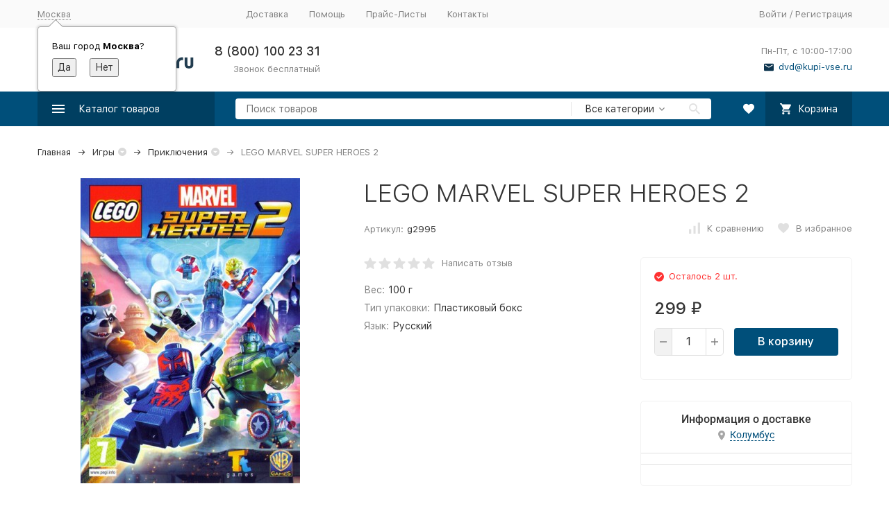

--- FILE ---
content_type: text/html; charset=utf-8
request_url: https://kupi-vse.ru/igry/prikljuchenija-igri/lego-marvel-super-heroes-2/
body_size: 37583
content:


	

	

	

	

	

	

	
<!DOCTYPE html><html lang="ru"><head prefix="og: http://ogp.me/ns# fb: http://ogp.me/ns/fb# product: http://ogp.me/ns/product#"><!-- meta --><meta http-equiv="Content-Type" content="text/html; charset=utf-8" /><meta name="viewport" content="width=device-width, initial-scale=1, maximum-scale=1" /><meta http-equiv="x-ua-compatible" content="IE=edge" /><meta name="format-detection" content="telephone=no" /><title>Купить игру LEGO MARVEL SUPER HEROES 2 для компьютера на DVD диске по цене 299 руб. заказать в интернет магазине kupi-vse.RU с доставкой</title><meta name="Description" content="LEGO MARVEL SUPER HEROES 2 на DVD и Blue-ray дисках: ✔ ️широкий ассортимент ✔ ️удобная доставка ✔️ оплата при получении" /><meta name="Keywords" content="LEGO MARVEL SUPER HEROES 2" /><link rel="canonical" href="https://kupi-vse.ru/igry/prikljuchenija-igri/lego-marvel-super-heroes-2/" /><link rel="icon" href="/favicon.ico" type="image/x-icon"><!-- css --><style>:root {--container-width: 1485px;--svg-sprite-url: url("/wa-data/public/site/themes/megashop2/svg/css-sprite.svg?v=1.13.0.17");}@media (max-width: 1502px) {:root {--container-width: calc(100vw - 17px);}}:root {--home-slider-height: auto;--home-slider-height-adaptive: auto;}</style><style>@media (max-width: 1199px) {body:not(.c-page__d) .r-hidden-md {display: none !important;}}</style><style>:root {--primary-color: #004f7a;--primary-color-hover: rgb(0,96,148);--primary-color-alpha-5: rgba(0, 79, 122, .5);--dark-color: #0e364f;--dark-color-alpha-5: rgba(14, 54, 79, .5);--accent-color: rgb(0,63,97);--accent-color-hover: rgb(0,46,71);--light-color: #e7ecf9;--light-color-hover: rgb(210,220,244);--footer-text-color: white;--price-with-compare-color: #ff3131;}</style><meta name="theme-color" content="#004f7a"><!-- Windows Phone --><meta name="msapplication-navbutton-color" content="#004f7a"><!-- iOS Safari --><meta name="apple-mobile-web-app-status-bar-style" content="#004f7a"><link href="/wa-content/font/ruble/arial/alsrubl-arial-regular.woff" rel="preload" as="font" type="font/woff2" crossorigin /><link href="/wa-data/public/site/themes/megashop2/assets/megashop.dependencies.main.css?v=1.13.0.17" rel="preload" as="style" onload="this.rel = 'stylesheet'"  /> <link href="/wa-data/public/site/themes/megashop2/css/megashop.bundle.all.min.css?v=1.13.0.17" rel="stylesheet" media="all" /> <link href="/wa-data/public/site/themes/megashop2/css/megashop.bundle.desktop.min.css?v=1.13.0.17" rel="stylesheet" media="screen and (min-width: 1200px)" /> <link href="/wa-data/public/site/themes/megashop2/user.css?v=1.13.0.17" rel="stylesheet" /> <link href="/wa-data/public/site/themes/megashop2/css/megashop.font.sf-pro-text.min.css?v=1.13.0.17" rel="stylesheet" /><!-- js --><script>window.megashop = {};</script> <script>window.megashop.config = {"commons":{"info_panel_html":"<div class=\"c-info-panel c-info-panel_dark\"><div class=\"l-container\"><div class=\"c-info-panel__container\"><div class=\"c-info-panel__content-container\"><\/div><div class=\"c-info-panel__close-button-container\"><span class=\"c-info-panel__close-button\"><span class=\"l-image-box\"><svg class=\"c-svg-icon \" width=\"12\" height=\"12\" fill=\"currentColor\" ><use xlink:href=\"#megashop-icon_cross\"><\/use><\/svg><\/span><\/span><\/div><\/div><\/div><\/div>","select_html":"<label class=\"c-select  \"><select class=\"c-select__control \" ><\/select><span class=\"c-select__box\"><span class=\"c-select__content\"><\/span><span class=\"c-select__arrow\"><svg class=\"c-svg-icon c-select__arrow-icon\" width=\"10\" height=\"6\" fill=\"currentColor\" ><use xlink:href=\"#megashop-icon_arrow-bottom\"><\/use><\/svg><\/span><\/span><span class=\"c-select__dropdown\"><\/span><\/label>","radio_html":"<label class=\"c-radio\"><input class=\"c-radio__control \" type=\"radio\"  value=\"1\"   \/><span class=\"c-radio__box\"><span class=\"c-radio__arrow\"><\/span><\/span><\/label>","checkbox_html":"<label class=\"c-checkbox\"><input class=\"c-checkbox__control \" type=\"checkbox\"  value=\"1\"   \/><span class=\"c-checkbox__box\"><span class=\"c-checkbox__arrow\"><\/span><\/span><\/label>","input_file_html":"<label class=\"c-input-file\"><input type=\"file\"  class=\"c-input-file__control\" \/><span class=\"c-input-file__box\"><span class=\"c-input-file__button-box\"><button class=\"c-input-file__button c-button c-button_style_inverse\" type=\"button\">\u0412\u044b\u0431\u0435\u0440\u0438\u0442\u0435 \u0444\u0430\u0439\u043b<\/button><\/span><span class=\"c-input-file__file-box\">\u0424\u0430\u0439\u043b \u043d\u0435 \u0432\u044b\u0431\u0440\u0430\u043d<\/span><\/span><\/label>","pseudo_link_icon_box_html":"<span class=\"c-pseudo-link-box   \"><span class=\"l-icon-box \"><span class=\"l-icon-box__icon\"> <\/span><span class=\"l-icon-box__content\"><span class=\"c-pseudo-link-box__link\" data-plain-text=\"0\"><\/span><\/span><\/span><\/span>","wa_url":"\/","login_url":"\/login\/","signup_url":"\/signup\/","forgotpassword_url":"\/forgotpassword\/","svg":{"symbols_sprite":"\/wa-data\/public\/site\/themes\/megashop2\/svg\/symbols-sprite.svg?v=1.13.0.17","spinner":"<span class=\"c-spinner\"><span class=\"l-image-box\"><svg class=\"c-svg-icon c-spinner__icon \" width=\"61\" height=\"61\" fill=\"light_color\" ><use xlink:href=\"#megashop-icon_spinner\"><\/use><\/svg><\/span><\/span>","trash":"<svg class=\"c-svg-icon \" width=\"16\" height=\"16\" fill=\"currentColor\" ><use xlink:href=\"#megashop-icon_trash\"><\/use><\/svg>","arrow_left":"<svg class=\"c-svg-icon \" width=\"6\" height=\"10\" fill=\"currentColor\" ><use xlink:href=\"#megashop-icon_arrow-left\"><\/use><\/svg>","arrow_right":"<svg class=\"c-svg-icon \" width=\"6\" height=\"10\" fill=\"currentColor\" ><use xlink:href=\"#megashop-icon_arrow-right\"><\/use><\/svg>","arrow_bottom":"<svg class=\"c-svg-icon \" width=\"10\" height=\"6\" fill=\"currentColor\" ><use xlink:href=\"#megashop-icon_arrow-bottom\"><\/use><\/svg>","cross":"<svg class=\"c-svg-icon \" width=\"12\" height=\"12\" fill=\"currentColor\" ><use xlink:href=\"#megashop-icon_cross\"><\/use><\/svg>","available":"<svg class=\"c-svg-icon \" width=\"16\" height=\"16\" fill=\"currentColor\" ><use xlink:href=\"#megashop-icon_available\"><\/use><\/svg>","no_available":"<svg class=\"c-svg-icon \" width=\"16\" height=\"16\" fill=\"currentColor\" ><use xlink:href=\"#megashop-icon_no-available\"><\/use><\/svg>"},"analytics":{"ym_counter":"","goals":{"add_to_cart":{"ym":"","ga_category":"","ga_action":""},"user_reg":{"ym":"","ga_category":"","ga_action":""},"add_review":{"ym":"","ga_category":"","ga_action":""},"add_to_compare":{"ym":"","ga_category":"","ga_action":""},"add_to_favorite":{"ym":"","ga_category":"","ga_action":""},"quick_view":{"ym":"","ga_category":"","ga_action":""}}},"header_variant":"1","is_cookie":false,"is_mobile":false,"catalog_onenter_timeout":500,"catalog_onleave_timeout":300,"cart_onenter_timeout":500,"cart_onleave_timeout":300,"ya_share_source":"yastatic"},"language":{"item":"\u0448\u0442.","\u0413\u043e\u0434":"\u0413\u043e\u0434","\u0421\u043c\u0435\u043d\u0438\u0442\u044c \u043f\u0430\u0440\u043e\u043b\u044c":"\u0421\u043c\u0435\u043d\u0438\u0442\u044c \u043f\u0430\u0440\u043e\u043b\u044c","\u0424\u0430\u0439\u043b \u043d\u0435 \u0432\u044b\u0431\u0440\u0430\u043d":"\u0424\u0430\u0439\u043b \u043d\u0435 \u0432\u044b\u0431\u0440\u0430\u043d","\u0412\u0445\u043e\u0434 \u043d\u0430 \u0441\u0430\u0439\u0442":"\u0412\u0445\u043e\u0434 \u043d\u0430 \u0441\u0430\u0439\u0442","message_max_count":"\u0418\u0437\u0432\u0438\u043d\u0438\u0442\u0435, \u043d\u043e \u0432 \u043d\u0430\u043b\u0438\u0447\u0438\u0438 \u0442\u043e\u043b\u044c\u043a\u043e %sku_count% \u0435\u0434\u0438\u043d\u0438\u0446 \u0442\u043e\u0432\u0430\u0440\u0430 %sku_name%. \u0412\u044b \u043c\u043e\u0436\u0435\u0442\u0435 \u0434\u043e\u0431\u0430\u0432\u0438\u0442\u044c \u0432 \u043a\u043e\u0440\u0437\u0438\u043d\u0443 \u0435\u0449\u0451 %max_sku_quantity%.","message_max_count_in_cart":"\u0418\u0437\u0432\u0438\u043d\u0438\u0442\u0435, \u043d\u043e \u0432 \u043d\u0430\u043b\u0438\u0447\u0438\u0438 \u0442\u043e\u043b\u044c\u043a\u043e %sku_count% \u0435\u0434\u0438\u043d\u0438\u0446 \u0442\u043e\u0432\u0430\u0440\u0430 %sku_name%, \u0438 \u0432\u0441\u0435 \u043e\u043d\u0438 \u0443\u0436\u0435 \u0432 \u0432\u0430\u0448\u0435\u0439 \u043a\u043e\u0440\u0437\u0438\u043d\u0435 \u043f\u043e\u043a\u0443\u043f\u043e\u043a.","to_favorites":"\u0412 \u0438\u0437\u0431\u0440\u0430\u043d\u043d\u043e\u0435","remove_from_favorites":"\u0423\u0434\u0430\u043b\u0438\u0442\u044c \u0438\u0437 \u0438\u0437\u0431\u0440\u0430\u043d\u043d\u043e\u0433\u043e","to_compare":"\u041a \u0441\u0440\u0430\u0432\u043d\u0435\u043d\u0438\u044e","remove_from_compare":"\u0423\u0434\u0430\u043b\u0438\u0442\u044c \u0438\u0437 \u0441\u0440\u0430\u0432\u043d\u0435\u043d\u0438\u044f"},"shop":{"home_url":"\/","search_url":"\/search\/","cart_url":"\/order\/","cart_add_url":"\/cart\/add\/","cart_save_url":"\/cart\/save\/","cart_delete_url":"\/cart\/delete\/","compare_url":"\/compare\/","compare_id_url":"\/compare\/{$id}\/","compare_url_variant":"default","data_regions_url":"\/data\/regions\/","data_shipping_url":"\/data\/shipping\/","search_query":"","to_toggle_cart_button":true,"zero_price_text":"","is_enabled_2x":1,"is_enabled_srcset":false,"change_url_by_sku":false,"path":[],"add_affiliate_bonus_string":"\u042d\u0442\u043e\u0442 \u0437\u0430\u043a\u0430\u0437 \u0434\u043e\u0431\u0430\u0432\u0438\u0442 \\<strong\\>\\+(.*) \u0431\u043e\u043d\u0443\u0441\u043d\u044b\u0445 \u0431\u0430\u043b\u043b\u043e\u0432\\<\/strong\\>, \u043a\u043e\u0442\u043e\u0440\u044b\u0435 \u0432\u044b \u0437\u0430\u0442\u0435\u043c \u0441\u043c\u043e\u0436\u0435\u0442\u0435 \u0438\u0441\u043f\u043e\u043b\u044c\u0437\u043e\u0432\u0430\u0442\u044c \u0434\u043b\u044f \u043f\u043e\u043b\u0443\u0447\u0435\u043d\u0438\u044f \u0434\u043e\u043f\u043e\u043b\u043d\u0438\u0442\u0435\u043b\u044c\u043d\u044b\u0445 \u0441\u043a\u0438\u0434\u043e\u043a\\.","currency_info":{"RUB":{"code":"RUB","sign":"\u0440\u0443\u0431.","sign_html":"<span class=\"ruble\">\u20bd<\/span>","sign_position":1,"sign_delim":" ","decimal_point":",","frac_digits":"2","thousands_sep":" "}},"currency":"RUB","primary_currency":"RUB","add_to_cart_effect":"fly","slider_breakpoints":{"reviews_thumbs":{"10000":{"slidesPerView":4},"1485":{"slidesPerView":4},"1199":{"slidesPerView":3,"spaceBetween":30},"855":{"slidesPerView":2,"spaceBetween":30},"550":{"slidesPerView":1,"spaceBetween":30}},"brands_thumbs":{"1199":{"slidesPerView":4},"767":{"slidesPerView":1}},"posts_thumbs":{"10000":{"slidesPerView":5},"1485":{"slidesPerView":4},"1199":{"slidesPerView":4,"spaceBetween":30},"1000":{"spaceBetween":15},"768":{"slidesPerView":3,"spaceBetween":15},"555":{"slidesPerView":2,"spaceBetween":15},"424":{"slidesPerView":1}},"products_thumbs":{"1485":{"slidesPerView":5,"spaceBetween":15},"1400":{"slidesPerView":4,"spaceBetween":30},"1199":{"slidesPerView":3,"spaceBetween":30},"855":{"slidesPerView":2,"spaceBetween":30},"550":{"slidesPerView":1,"spaceBetween":30}},"products_thumbs_cols":{"1485":{"slidesPerView":5,"spaceBetween":15},"1400":{"slidesPerView":4,"spaceBetween":30},"1199":{"slidesPerView":3,"spaceBetween":30},"767":{"slidesPerView":2,"spaceBetween":30},"550":{"slidesPerView":2,"spaceBetween":30},"440":{"slidesPerView":2,"spaceBetween":15},"380":{"slidesPerView":2,"spaceBetween":10},"374":{"slidesPerView":2,"spaceBetween":6}},"products_thumbs_compact":{"440":{"slidesPerView":1}}},"images_sizes":{"thumbs":{"375":345,"425":393,"767":360},"m-thumbs":{"425":195,"560":260,"767":360}}},"photos":{"slider_breakpoints":{"photo_page":{"991":{"slidesPerView":4,"spaceBetween":10}}}}};</script><script>window.megashop.shop = {};</script><script>window.megashop.blog = {};</script><script>window.megashop.photos = {};</script><script src="/wa-data/public/site/themes/megashop2/assets/megashop.dependencies.commons.js?v=1.13.0.17"></script><script src="/wa-data/public/site/themes/megashop2/assets/megashop.dependencies.main.js?v=1.13.0.17"></script><script src="/wa-data/public/site/themes/megashop2/js/megashop.common.min.js?v=1.13.0.17"></script><script src="/wa-data/public/site/themes/megashop2/assets/megashop.dependencies.secondary.js?v=1.13.0.17" defer></script><script src="/wa-data/public/site/themes/megashop2/js/megashop.site.min.js?v=1.13.0.17" defer></script><script src="/wa-data/public/shop/themes/megashop2/js/megashop.shop.min.js?v=1.13.0.17" defer></script><script src="/wa-data/public/blog/themes/megashop2/js/megashop.blog.min.js?v=1.13.0.17" defer></script><script src="/wa-data/public/photos/themes/megashop2/js/megashop.photos.min.js?v=1.13.0.17" defer></script><script src="https://yastatic.net/es5-shims/0.0.2/es5-shims.min.js?v=1.13.0.17" defer></script><script src="https://yastatic.net/share2/share.js?v=1.13.0.17" defer></script><script>window.megashop && window.megashop.Svg ? window.megashop.Svg.load() : document.addEventListener('DOMContentLoaded', function () {window.megashop.Svg.load();});</script><meta property="og:type" content="website">
<meta property="og:title" content="Купить игру LEGO MARVEL SUPER HEROES 2 для компьютера на DVD диске по цене 299 руб. заказать в интернет магазине kupi-vse.RU с доставкой">
<meta property="og:description" content="LEGO MARVEL SUPER HEROES 2 на DVD и Blue-ray дисках: ✔ ️широкий ассортимент ✔ ️удобная доставка ✔️ оплата при получении">
<meta property="og:image" content="https://kupi-vse.ru/wa-data/public/shop/products/62/28/12862/images/12757/12757.750x0.jpg">
<meta property="og:url" content="https://kupi-vse.ru/igry/prikljuchenija-igri/lego-marvel-super-heroes-2/">
<meta property="product:price:amount" content="299">
<meta property="product:price:currency" content="RUB">
<meta name="google-site-verification" content="N_CWsz9kCuEEsazeljykBYJSErttxYqVFdnkC9w9k8A" /><!-- plugin hook: 'frontend_head' --><!-- frontend_head.autobadge-plugin --><style class="autobadge-inline-css" data-targets="autobadge-pl.ab-10-0,autobadge-pl.ab-9-0">.autobadge-pl.ab-10-0 .badge-dashed-line:after,.autobadge-pl.ab-10-0 .badge-dashed-line:before{border-color:#000;border-bottom-left-radius:0;border-top-left-radius:0}.autobadge-pl.ab-10-0:after{border-width:4px;border-color:rgba(0,0,0,0.6) rgba(0,0,0,0.6) transparent transparent;bottom:-8px;left:0}.autobadge-pl.ab-10-0:before{border-left-color:rgba(63,38,209,0.6);border-bottom:15px solid transparent;border-top:15px solid transparent;right:-12px;border-left-width:12px}</style><script>(function($){$(function(){$.autobadgeFrontend.init({update:'/autobadge/update/',forceParentVisible:'',delayLoading:'',delayLoadingAjax:'',forceParentRelative:'1',showLoader:'1'});});})(jQuery);</script><!-- frontend_head.dp-plugin --><script type="text/javascript" src="/dp-plugin/config/?v1.22.6"></script><!-- frontend_head.cityselect-plugin --><link href='/wa-apps/shop/plugins/cityselect/css/suggestions.20.min.css?v=2.0.4' rel='stylesheet'><script src='/wa-apps/shop/plugins/cityselect/js/jquery.suggestions.20.min.js?v2.0.4'></script><link href='/wa-apps/shop/plugins/cityselect/css/frontend.min.css?v=2.0.4' rel='stylesheet'><script src='/wa-apps/shop/plugins/cityselect/js/frontend.min.js?v=2.0.4'></script><script>function init_shop_cityselect(){
shop_cityselect.location={"country":"rus","city":"\u041c\u043e\u0441\u043a\u0432\u0430","region":"77","zip":"101000","constraints_street":"","need_detect":true};
shop_cityselect.route_params={"app":"shop","_name":"\u043a\u0443\u043f\u0438-\u0432\u0441\u0435.\u0420\u0423","theme":"megashop2","theme_mobile":"megashop2","checkout_version":"2","locale":"ru_RU","ssl_all":"1","title":"\u043a\u0443\u043f\u0438-\u0432\u0441\u0435.\u0420\u0423 - \u0418\u043d\u0442\u0435\u0440\u043d\u0435\u0442 \u043c\u0430\u0433\u0430\u0437\u0438\u043d DVD \u0438 Blu-Ray. \u0414\u043e\u0441\u0442\u0430\u0432\u043a\u0430 \u0434\u0438\u0441\u043a\u043e\u0432 \u043a\u0443\u0440\u044c\u0435\u0440\u043e\u043c, \u0421\u0414\u042d\u041a \u0438\u043b\u0438 \u041f\u043e\u0447\u0442\u043e\u0439 \u043f\u043e \u0432\u0441\u0435\u043c\u0443 \u043c\u0438\u0440\u0443","meta_keywords":"\u0434\u0432\u0434 \u043f\u043e\u0447\u0442\u043e\u0439, \u0434\u0438\u0441\u043a\u0438 \u043f\u043e\u0447\u0442\u043e\u0439, \u0438\u0433\u0440\u044b \u043f\u043e\u0447\u0442\u043e\u0439, \u0438\u043d\u0434\u0438\u0439\u0441\u043a\u043e\u0435 \u043a\u0438\u043d\u043e, \u043c\u0443\u0437\u044b\u043a\u0430 \u043f\u043e\u0447\u0442\u043e\u0439, \u043d\u043e\u0432\u0438\u043d\u043a\u0438 \u0438\u0433\u0440, \u043f\u043e\u0441\u043b\u0435\u0434\u043d\u0438\u0435 \u043d\u043e\u0432\u0438\u043d\u043a\u0438 \u0438\u0433\u0440, \u0444\u0438\u043b\u044c\u043c\u044b \u043f\u043e\u0447\u0442\u043e\u0439, \u0441\u0435\u0440\u0438\u0430\u043b\u044b, dvd \u0434\u0438\u0441\u043a\u0438, dvd \u0434\u0438\u0441\u043a\u0438 \u043f\u043e\u0447\u0442\u043e\u0439, dvd \u0438\u0433\u0440\u044b, dvd \u0441\u043e\u0444\u0442, \u0434\u0438\u0441\u043a\u0438 \u043f\u0440\u043e\u0433\u0440\u0430\u043c\u043c\u044b, \u0438\u0433\u0440\u044b pc, \u043a\u0443\u043f\u0438\u0442\u044c dvd, pc \u043f\u0440\u043e\u0433\u0440\u0430\u043c\u043c\u044b, \u0433\u0434\u0435 \u043a\u0443\u043f\u0438\u0442\u044c \u043f\u0440\u043e\u0433\u0440\u0430\u043c\u043c\u044b","meta_description":"\u0418\u043d\u0442\u0435\u0440\u043d\u0435\u0442-\u043c\u0430\u0433\u0430\u0437\u0438\u043d \u043a\u0443\u043f\u0438-\u0432\u0441\u0435.\u0420\u0423: \u043c\u0443\u0437\u044b\u043a\u0430, \u0432\u0438\u0434\u0435\u043e \u0444\u0438\u043b\u044c\u043c\u044b, \u0438\u0433\u0440\u044b, \u0441\u043e\u0444\u0442 \u043a\u0443\u043f\u0438\u0442\u044c \u043d\u0430 DVD. \u0414\u043e\u0441\u0442\u0430\u0432\u043a\u0430 \u0434\u0438\u0441\u043a\u043e\u0432 \u0432 \u043b\u044e\u0431\u0443\u044e \u0442\u043e\u0447\u043a\u0443 \u043c\u0438\u0440\u0430!","og_title":"","og_image":"","og_video":"","og_description":"","og_type":"","og_url":"","url_type":"2","products_per_page":"","type_id":["7","6","5","4","8","9","10","11","13","15"],"currency":"RUB","stock_id":"1","public_stocks":"0","drop_out_of_stock":"1","payment_id":"0","shipping_id":"0","ssl":"1","checkout_storefront_id":"85a572689bfb5a1c8c4b0fff235ad2bd","promos_skip_frontend_products":0,"flexdiscount_skip_frontend_products":0,"category_url":"igry\/prikljuchenija-igri","product_url":"lego-marvel-super-heroes-2","module":"frontend","action":"product","flexdiscount_skip_caching":0,"flexdiscount_is_frontend_products":0,"igaponov_skip_frontend_products":0,"cityselect__url":"igry\/prikljuchenija-igri\/lego-marvel-super-heroes-2\/"};
shop_cityselect.countries=[];
shop_cityselect.iso2to3={"RU":"rus"};
shop_cityselect.language='ru';
shop_cityselect.init('9153456c32c5b0216cb4900069d9270dfe05bf8d','/','/wa-apps/shop/plugins/cityselect/js/fancybox/','city-settlement','auto',0,0,0);
        } if (typeof shop_cityselect !== 'undefined') { init_shop_cityselect() } else { $(document).ready(function () { init_shop_cityselect() }) }</script><!-- frontend_head.flexdiscount-plugin --><style>i.icon16-flexdiscount.loading{background-image:url(https://kupi-vse.ru/wa-apps/shop/plugins/flexdiscount/img/loading16.gif)}i.flexdiscount-big-loading{background:url(https://kupi-vse.ru/wa-apps/shop/plugins/flexdiscount/img/loading.gif) no-repeat}.fl-is-loading > * { opacity: 0.3; }.fl-is-loading { position:relative }.fl-is-loading:after{ position:absolute; top:0;left:0;content:"";width:100%;height:100%; background:url(https://kupi-vse.ru/wa-apps/shop/plugins/flexdiscount/img/loader2.gif) center center no-repeat}.fl-loader-2:after{ position:absolute; top:0;left:0;content:"";width:100%;height:100%; background:url(/wa-content/img/loading16.gif) center center no-repeat}i.icon16-flexdiscount{background-repeat:no-repeat;height:16px;width:16px;display:inline-block;text-indent:-9999px;text-decoration:none!important;vertical-align:top;margin:-.1em .25em 0 0}i.flexdiscount-big-loading{display:inline-block;width:32px;height:32px;margin:15px 0}.flexdiscount-coup-del-block,.flexdiscount-loader{display:none}.align-center{text-align:center}.flexdiscount-coup-result,.flexdiscount-form,.flexdiscount-price-block,.flexdiscount-user-affiliate,.flexdiscount-user-discounts{margin:10px 0}.flexdiscount-coup-result{color:green}.flexdiscount-coup-result.flexdiscount-error{color:red}.flexdiscount-max-affiliate,.flexdiscount-max-discount{font-size:1.5em;color:#c03;font-weight:600}.flexdiscount-coupon-delete:before{content:'x';padding:5px;-webkit-border-radius:50%;-moz-border-radius:50%;border-radius:50%;border:2px solid red;width:.5em;height:.5em;display:inline-block;text-align:center;line-height:.5em;margin-right:5px;font-size:1.3em;color:red;font-weight:700;vertical-align:middle}.flexdiscount-price-block{display:inline-block}.flexdiscount-product-discount{display:table}.flexdiscount-my-content>div{padding:10px}.flexdiscount-discounts-affiliate{color:#c03;background:#fff4b4;padding:5px 10px;border-radius:20px}/***********************
 *
 * ru: Блок Доступных скидок и бонусов
 * en: Available discount and bonuses
 *
************************/

/**
* Обертка
* Wrap
*/
.flexdiscount-available-discount { }
/**
* Блок вывода Доступных скидок и бонусов
* Available discount and bonuses
*/
.flexdiscount-alldiscounts { clear: none; background-color: #FFFFFF; border: 1px solid #DDDDDD; -webkit-border-radius: 4px; -moz-border-radius: 4px; border-radius: 4px; margin: 10px 0; }
/**
* Шапка
* Header block
*/
.flexdiscount-alldiscounts-heading { background: #fff4b4; text-transform: uppercase; -webkit-border-top-left-radius: 3px; -moz-border-top-left-radius: 3px; border-top-left-radius: 3px; -webkit-border-top-right-radius: 3px; -moz-border-top-right-radius: 3px; border-top-right-radius: 3px; padding: 10px 15px;}
/**
* Заголовок шапки
* Header text
*/
.flexdiscount-alldiscounts-heading .h3 { font-size: 14px; margin: 0; padding: 0; color: #444;}
/**
* Внутренний отступ основной части
* Padding of the block body
*/
.flexdiscount-alldiscounts-body, .flexdiscount-alldiscounts .flexdiscount-body { padding: 15px; }
/*
* Ширина таблицы
* Width table
*/
.flexdiscount-alldiscounts table { width: 100%; }
/*
* Внешний отступ неупорядоченных списков
* Margin of unordered lists
*/
.flexdiscount-alldiscounts ul { margin: 0; }
/*
* Стили таблицы
* Table styles
*/
.flexdiscount-alldiscounts .flexdiscount-table { border-left: 1px solid #000; border-top: 1px solid #000; width: 100%; margin: 0; }
/*
* Стили заголовков и ячеек таблицы
* Table cells styles
*/
.flexdiscount-alldiscounts .flexdiscount-table td, .flexdiscount-alldiscounts .flexdiscount-table th { color: #000; border: 1px solid #000; padding: 5px; }
.fl-discount-skus { margin-bottom: 10px; }
tr.fl-discount-skus td { padding: 10px 5px; }

/***********************
 *
 * ru: Блок Действующих скидок и бонусов
 * en: Product active discounts and bonuses
 *
************************/

/**
* Обертка
* Wrap
*/
.flexdiscount-product-discount { display: table; }
/**
* Блок вывода Действующих скидок и бонусов
* Product active discounts and bonuses block
*/
.flexdiscount-pd-block { background-color: #FFFFFF; border: 1px solid #DDDDDD; -webkit-border-radius: 4px; -moz-border-radius: 4px; border-radius: 4px; margin: 10px 0; }
/**
* Шапка
* Header block
*/
.flexdiscount-pd-block .flexdiscount-heading, #yourshop .flexdiscount-pd-block .flexdiscount-heading { background: #519bd6; text-transform: uppercase; border-color: #DDDDDD; color: #333333; -webkit-border-top-left-radius: 3px; -moz-border-top-left-radius: 3px; border-top-left-radius: 3px; -webkit-border-top-right-radius: 3px; -moz-border-top-right-radius: 3px; border-top-right-radius: 3px; padding: 10px 15px;}
/**
* Заголовок шапки
* Header text
*/
.flexdiscount-pd-block .flexdiscount-heading .h3 { font-size: 14px; margin: 0; padding: 0; color: #fff;}
/**
* Внутренний отступ основной части
* Padding of the block body
*/
.flexdiscount-pd-block .flexdiscount-body { padding: 15px; }
/*
* Внешний отступ неупорядоченных списков
* Margin of unordered lists
*/
.flexdiscount-pd-block ul { margin: 0; }
/*
* Стили таблицы
* Table styles
*/
.flexdiscount-pd-block .flexdiscount-table { border-left: 1px solid #000; border-top: 1px solid #000; width: 100%; margin: 0; }
/*
* Стили заголовков и ячеек таблицы
* Table cells styles
*/
.flexdiscount-pd-block .flexdiscount-table td, .flexdiscount-pd-block .flexdiscount-table th { color: #000; border: 1px solid #000; padding: 5px; }

/***********************
 *
 * ru: Активные скидок и бонусов
 * en: Active discounts and bonuses block
 *
************************/

/**
* Обертка
* Wrap
*/
.flexdiscount-user-discounts { }
/**
* Блок вывода активных скидок и бонусов
* Active discounts and bonuses block
*/
.flexdiscount-discounts { clear: both; overflow: hidden; background-color: #FFFFFF; border: 1px solid #ddd; margin: 10px 0; }
/**
* Шапка
* Header block
*/
.flexdiscount-discounts-heading { background: #eee; text-transform: uppercase; color: #333333; padding: 10px 15px; }
/**
* Заголовок шапки
* Header text
*/
.flexdiscount-discounts-heading .h3 { font-size: 14px; margin: 0; color: #444; }
/**
* Внутренний отступ основной части
* Padding of the block body
*/
.flexdiscount-discounts-body { padding: 0; }
/*
* Ширина таблицы
* Width table
*/
.flexdiscount-discounts table { width: 100%; }
/*
* Стили неупорядоченных списков
* Styles of unordered lists
*/
.flexdiscount-discounts-body ul { list-style: none; padding: 0; margin: 0; }
.flexdiscount-discounts-body li { padding: 10px 15px; background-color: #fefce3; margin: 5px 0; }
/*
* Стили для размера скидки
* Styles for discount
*/
.flexdiscount-discounts-price { color: #e8385c; display: inline-block; }

/***********************
 *
 * ru: Дополнительная форма ввода купонов
 * en: Additional coupon form
 *
************************/

/*
* Цвет сообщения о успешно введенном купоне
* Message color about successfully entered coupon
*/
.flexdiscount-coup-result { color: green; }
/*
* Цвет сообщения о неверно введенном купоне
* Message color about incorrectly entered coupon
*/
.flexdiscount-coup-result.flexdiscount-error { color: #ff0000; }
/**
* Крестик удаления купона
* Delete coupon cross
*/
.flexdiscount-coupon-delete:before { content: 'x'; padding: 5px; -webkit-border-radius: 50%; -moz-border-radius: 50%; border-radius: 50%; border: 2px solid #ff0000; width: .5em; height: .5em; display: inline-block; text-align: center; line-height: .5em; margin-right: 5px; font-size: 1.3em; color: #ff0000; font-weight: bold; vertical-align: middle; }

/***********************
 *
 * ru: Блок правил запрета
 * en: Deny discounts block
 *
************************/

/**
* Обертка
* Wrap
*/
.flexdiscount-deny-discount { }
/**
* Блок вывода правил запрета
* Deny discounts block
*/
.flexdiscount-denydiscounts { clear: none; background-color: #FFFFFF; border: 1px solid #DDDDDD; -webkit-border-radius: 4px; -moz-border-radius: 4px; border-radius: 4px; margin: 10px 0; }
/**
* Шапка
* Header block
*/
.flexdiscount-denydiscounts-heading { background: #ff0000; text-transform: uppercase; -webkit-border-top-left-radius: 3px; -moz-border-top-left-radius: 3px; border-top-left-radius: 3px; -webkit-border-top-right-radius: 3px; -moz-border-top-right-radius: 3px; border-top-right-radius: 3px; padding: 10px 15px;}
/**
* Заголовок шапки
* Header text
*/
.flexdiscount-denydiscounts-heading .h3 { font-size: 14px; margin: 0; padding: 0; color: #fff;}
/**
* Внутренний отступ основной части
* Padding of the block body
*/
.flexdiscount-denydiscounts-body, .flexdiscount-denydiscounts .flexdiscount-body { padding: 15px; }
/*
* Ширина таблицы
* Width table
*/
.flexdiscount-denydiscounts table { width: 100%; }
/*
* Внешний отступ неупорядоченных списков
* Margin of unordered lists
*/
.flexdiscount-denydiscounts ul { margin: 0; }
/*
* Стили таблицы
* Table styles
*/
.flexdiscount-denydiscounts .flexdiscount-table { border-left: 1px solid #000; border-top: 1px solid #000; width: 100%; margin: 0; }
/*
* Стили заголовков и ячеек таблицы
* Table cells styles
*/
.flexdiscount-denydiscounts .flexdiscount-table td, .flexdiscount-denydiscounts .flexdiscount-table th { color: #000; border: 1px solid #000; padding: 5px; }

/***********************
 *
 * ru: Блок цены со скидкой
 * en: Block of price with discount
 *
************************/

/*
* Обертка
* Wrap
*/
.flexdiscount-price-block { display: inline-block; }

/***********************
 *
 * ru: Скидки в личном кабинете
 * en: Discounts in customer account
 *
************************/

/*
* Обертка
* Wrap
*/
.flexdiscount-my-content > div { padding: 10px; }

/***********************
 *
 * ru: Остальные стили
 * en: Other styles
 *
************************/

/*
* Бонусы
* Bonuses
*/
.flexdiscount-discounts-affiliate { color: #c03; background: #fff4b4; padding: 5px 10px; border-radius: 20px; }
/**
* Максимальное значение скидок и бонусов в блоках Доступных и Действующих скидок
* Maximum value of discount and bonuses in Available discounts block and Product discounts block
*/
.flexdiscount-max-discount, .flexdiscount-max-affiliate { font-size: 1.3em; color: #c03; font-weight: 600; }</style><script>$(function() {$.flexdiscountFrontend = new FlexdiscountPluginFrontend({urls: {couponAddUrl: '/flexdiscount/couponAdd/',updateDiscountUrl: '/flexdiscount/update/',refreshCartUrl: '/flexdiscount/cartUpdate/',deleteUrl: '/flexdiscount/couponDelete/',cartSaveUrl: {shop: '/cart/save/',plugin: '/my/'},cartDeleteUrl: {shop: '/cart/delete/',plugin: '/my/'},cartAddUrl: {shop: '/cart/add/',plugin: '/my/'}},updateInfoblocks: 1,hideDefaultAffiliateBlock: '',ss8forceUpdate: '0',addAffiliateBlock: 0,loaderType: 'loader1',locale: 'ru_RU',settings: {"enable_frontend_cart_hook":0},ss8UpdateAfterPayment: 0,shopVersion: '10.1.2.933'});});</script><!-- frontend_head.searchpro-plugin -->                        <link rel="stylesheet" href="https://kupi-vse.ru/wa-data/public/shop/themes/megashop2/searchpro_plugin_field.css?v2.1.4" />
                                    <script src="/wa-apps/shop/plugins/searchpro/assets/frontend.field.js?v2.1.4" defer></script>
            <!-- frontend_head.seoredirect-plugin --><!-- frontend_head.buy1click-plugin --><!-- frontend_head.carts-plugin --><!-- frontend_head.arrived-plugin --><script src='/wa-apps/shop/plugins/arrived/js/main.js?v3.3.4'></script>
		<script> var arrived_ignore_stock_count = 0; </script>
		<link rel='stylesheet' href='/wa-apps/shop/plugins/arrived/css/main.css?v3.3.4' /><!-- frontend_head.linkcanonical-plugin --><!-- frontend_head.markup-plugin --><script type="application/ld+json">
{"@context":"http:\/\/schema.org","@type":"BreadcrumbList","itemListElement":[{"@type":"ListItem","position":1,"item":{"@id":"\/","name":"\u043a\u0443\u043f\u0438-\u0432\u0441\u0435.\u0420\u0423 - \u0418\u043d\u0442\u0435\u0440\u043d\u0435\u0442 \u043c\u0430\u0433\u0430\u0437\u0438\u043d DVD \u0438 Blu-Ray \u0434\u0438\u0441\u043a\u043e\u0432"}},{"@type":"ListItem","position":2,"item":{"@id":"\/igry\/","name":"\u0418\u0433\u0440\u044b"}},{"@type":"ListItem","position":3,"item":{"@id":"\/igry\/prikljuchenija-igri\/","name":"\u041f\u0440\u0438\u043a\u043b\u044e\u0447\u0435\u043d\u0438\u044f"}},{"@type":"ListItem","position":4,"item":{"@id":"\/lego-marvel-super-heroes-2\/","name":"LEGO MARVEL SUPER HEROES 2"}}]}
</script>

<script type="application/ld+json">
{"@context":"http:\/\/schema.org\/","@type":"Product","name":"LEGO MARVEL SUPER HEROES 2","image":"https:\/\/kupi-vse.ru\/wa-data\/public\/shop\/products\/62\/28\/12862\/images\/12757\/12757.750x0.jpg","description":"LEGO Marvel Super Heroes 2 \u2013 \u044d\u0442\u043e \u043d\u0435\u043e\u0436\u0438\u0434\u0430\u043d\u043d\u0430\u044f \u0432\u0442\u043e\u0440\u0430\u044f \u0447\u0430\u0441\u0442\u044c \u043a\u043e\u043c\u043f\u044c\u044e\u0442\u0435\u0440\u043d\u043e\u0439 \u0438\u0433\u0440\u044b \u041c\u0430\u0440\u0432\u0435\u043b \u043e \u0441\u0432\u043e\u0438\u0445 \u0441\u0443\u043f\u0435\u0440\u0433\u0435\u0440\u043e\u044f\u0445, \u0442\u0435\u043b\u0430 \u043a\u043e\u0442\u043e\u0440\u044b\u0445 \u0432\u044b\u043f\u043e\u043b\u043d\u0435\u043d\u044b \u043f\u043e\u043b\u043d\u043e\u0441\u0442\u044c\u044e \u0438\u0437 \u0437\u043d\u0430\u043c\u0435\u043d\u0438\u0442\u043e\u0433\u043e \u043a\u043e\u043d\u0441\u0442\u0440\u0443\u043a\u0442\u043e\u0440\u0430 \u041b\u0435\u0433\u043e. \u0420\u0430\u0437\u0440\u0430\u0431\u043e\u0442\u0447\u0438\u043a\u0438 \u0438\u0441\u043f\u043e\u043b\u044c\u0437\u043e\u0432\u0430\u043b\u0438 \u0435\u0433\u043e \u0434\u043b\u044f \u043f\u0440\u0438\u0434\u0430\u043d\u0438\u044f \u043a\u043e\u043c\u0438\u0447\u043d\u043e\u0441\u0442\u0438 \u0434\u0435\u0439\u0441\u0442\u0432\u0438\u044e, \u0430 \u0442\u0430\u043a\u0436\u0435 \u0434\u043b\u044f \u0442\u043e\u0433\u043e, \u0447\u0442\u043e\u0431\u044b \u0432\u044b \u043c\u043e\u0433\u043b\u0438 \u043b\u0438\u0446\u0435\u0437\u0440\u0435\u0442\u044c \u043d\u0430 \u043e\u0434\u043d\u043e\u043c \u044d\u043a\u0440\u0430\u043d\u0435, \u0441\u0440\u0430\u0437\u0443 \u043d\u0435\u0441\u043a\u043e\u043b\u044c\u043a\u043e \u0434\u0435\u0441\u044f\u0442\u043a\u043e\u0432 \u0441\u0430\u043c\u044b\u0445 \u0440\u0430\u0437\u043b\u0438\u0447\u043d\u044b\u0445 \u043f\u0435\u0440\u0441\u043e\u043d\u0430\u0436\u0435\u0439 \u0437\u043d\u0430\u043c\u0435\u043d\u0438\u0442\u044b\u0445 \u043a\u043e\u043c\u0438\u043a\u0441\u043e\u0432. \u042d\u0442\u043e \u0432 \u0438\u0442\u043e\u0433\u0435 \u043f\u0440\u0438\u0432\u043e\u0434\u0438\u0442 \u043a \u0442\u043e\u043c\u0443, \u0447\u0442\u043e \u0432\u044b \u0441\u0442\u0430\u043d\u043e\u0432\u0438\u0442\u0435\u0441\u044c \u0447\u0430\u0441\u0442\u044c\u044e \u0432\u0441\u0435\u0439 \u044d\u0442\u043e\u0439 \u043e\u0433\u0440\u043e\u043c\u043d\u043e\u0439 \u0432\u0441\u0435\u043b\u0435\u043d\u043d\u043e\u0439, \u043a\u043e\u0442\u043e\u0440\u0430\u044f \u0438\u0437 \u0433\u043e\u0434\u0430 \u0432 \u0433\u043e\u0434 \u043f\u043e\u043f\u043e\u043b\u043d\u044f\u0435\u0442\u0441\u044f \u0432\u0441\u0451 \u043d\u043e\u0432\u044b\u043c\u0438 \u0438 \u043d\u043e\u0432\u044b\u043c\u0438 \u0441\u044e\u0436\u0435\u0442\u043d\u044b\u043c\u0438 \u0445\u043e\u0434\u0430\u043c\u0438 \u043d\u0435 \u0442\u043e\u043b\u044c\u043a\u043e \u0438\u0441\u0445\u043e\u0434\u044f \u0438\u0437 \u043a\u0438\u043d\u043e\u0444\u0438\u043b\u044c\u043c\u043e\u0432, \u043d\u043e \u0442\u0430\u043a\u0436\u0435 \u0438 \u0431\u043b\u0430\u0433\u043e\u0434\u0430\u0440\u044f \u0442\u043e\u043c\u0443, \u0447\u0442\u043e \u043d\u0430 \u0442\u0435\u043b\u0435\u0432\u0438\u0434\u0435\u043d\u044c\u0435 \u043f\u043e\u044f\u0432\u043b\u044f\u0435\u0442\u0441\u044f \u043e\u0433\u0440\u043e\u043c\u043d\u043e\u0435 \u043a\u043e\u043b\u0438\u0447\u0435\u0441\u0442\u0432\u043e \u0441\u0430\u043c\u044b\u0445 \u0440\u0430\u0437\u043b\u0438\u0447\u043d\u044b\u0445 \u0442\u0435\u043b\u0435\u0441\u0435\u0440\u0438\u0430\u043b\u043e\u0432.&nbsp;\u041d\u043e \u0432\u044b \u0436\u0435 \u043d\u0430\u0432\u0435\u0440\u043d\u044f\u043a\u0430 \u0432\u0441\u0435\u0433\u0434\u0430 \u043c\u0435\u0447\u0442\u0430\u043b\u0438 \u043f\u043e\u0443\u0447\u0430\u0441\u0442\u0432\u043e\u0432\u0430\u0442\u044c \u0432\u043e \u0432\u0441\u0435\u0445 \u044d\u0442\u0438\u0445 \u0441\u0440\u0430\u0436\u0435\u043d\u0438\u044f\u0445 \u0437\u0430 \u043f\u043b\u0430\u043d\u0435\u0442\u0443 \u0417\u0435\u043c\u043b\u044f? \u0418 \u0432\u043e\u0442, \u043f\u043e\u0441\u043b\u0435 \u0432\u0435\u0441\u044c\u043c\u0430 \u0443\u0441\u043f\u0435\u0448\u043d\u043e\u0439 \u043f\u0435\u0440\u0432\u043e\u0439 \u0447\u0430\u0441\u0442\u0438 \u043e\u0431 \u043f\u0440\u0438\u043a\u043b\u044e\u0447\u0435\u043d\u0438\u044f\u0445 \u0441\u0443\u043f\u0435\u0440\u0433\u0435\u0440\u043e\u0435\u0432 \u043d\u0430 \u0442\u0435\u0440\u0440\u0438\u0442\u043e\u0440\u0438\u0438 \u041d\u044c\u044e-\u0419\u043e\u0440\u043a\u0430, \u0440\u0430\u0437\u0440\u0430\u0431\u043e\u0442\u0447\u0438\u043a\u0438 \u0438\u0437 Traveler\u2019s Tales \u0440\u0435\u0448\u0438\u043b\u0438 \u043f\u0440\u043e\u0434\u043e\u043b\u0436\u0438\u0442\u044c \u0432\u0441\u044e \u044d\u0442\u0443 \u0438\u0441\u0442\u043e\u0440\u0438\u044e, \u0440\u0430\u0441\u0448\u0438\u0440\u0438\u0432 \u043c\u0435\u0441\u0442\u043e \u0434\u0435\u0439\u0441\u0442\u0432\u0438\u044f \u0434\u043e \u0432\u0441\u0435\u0439 \u0442\u0435\u0440\u0440\u0438\u0442\u043e\u0440\u0438\u0438 \u0421\u043e\u0435\u0434\u0438\u043d\u0435\u043d\u043d\u044b\u0445 \u0428\u0442\u0430\u0442\u043e\u0432 \u0410\u043c\u0435\u0440\u0438\u043a\u0438, \u0430 \u043a\u043e\u043b\u0438\u0447\u0435\u0441\u0442\u0432\u043e \u043f\u0435\u0440\u0441\u043e\u043d\u0430\u0436\u0435\u0439 \u0443\u0432\u0435\u043b\u0438\u0447\u0438\u0442\u044c \u0432 \u0440\u0430\u0437\u044b. \u0411\u043b\u0430\u0433\u043e\u0434\u0430\u0440\u044f \u044d\u0442\u043e\u043c\u0443, \u0432\u044b \u0441\u043c\u043e\u0436\u0435\u0442\u0435 \u043f\u0440\u0438\u043c\u0435\u0440\u0438\u0442\u044c \u043d\u0430 \u0441\u0435\u0431\u0435 \u0440\u043e\u043b\u0438 \u0442\u0430\u043a\u0438\u0445 \u0433\u0435\u0440\u043e\u0435\u0432, \u043a\u0430\u043a \u0420\u0435\u0430\u043a\u0442\u0438\u0432\u043d\u044b\u0439 \u0415\u043d\u043e\u0442, \u0434\u0435\u0440\u0435\u0432\u043e \u0413\u0440\u0443\u0442 \u0438 \u0434\u0430\u0436\u0435 \u0421\u0435\u0440\u0435\u0431\u0440\u044f\u043d\u043e\u0433\u043e \u0421\u0435\u0440\u0444\u0435\u0440\u0430. \u041f\u0440\u0438 \u044d\u0442\u043e\u043c, \u043f\u043e\u044f\u0432\u043b\u044f\u0435\u0442\u0441\u044f \u0432\u043e\u0437\u043c\u043e\u0436\u043d\u043e\u0441\u0442\u044c \u0441\u043e\u0431\u0440\u0430\u0442\u044c \u0441\u0435\u0431\u0435 \u0446\u0435\u043b\u0443\u044e \u043a\u043e\u043c\u0430\u043d\u0434\u0443 \u0438 \u043e\u0442\u043f\u0440\u0430\u0432\u0438\u0442\u0441\u044f \u043d\u0430 \u0441\u0440\u0430\u0436\u0435\u043d\u0438\u0435 \u0441 \u043a\u0430\u043a\u0438\u043c\u0438-\u0442\u043e \u0443\u0436\u0430\u0441\u043d\u044b\u043c\u0438 \u0442\u0432\u0430\u0440\u044f\u043c\u0438, \u0440\u0435\u0448\u0438\u0432\u0448\u0438\u043c\u0438 \u0432 \u043e\u0447\u0435\u0440\u0435\u0434\u043d\u043e\u0439 \u0440\u0430\u0437 \u043f\u043e\u0441\u0442\u0430\u0440\u0430\u0442\u044c\u0441\u044f \u0437\u0430\u0445\u0432\u0430\u0442\u0438\u0442\u044c \u043d\u0430\u0448 \u043c\u0438\u0440.&nbsp;\u041d\u043e \u043f\u043e\u043d\u044f\u0442\u043d\u043e\u0435 \u0434\u0435\u043b\u043e, \u0447\u0442\u043e \u0438 \u0431\u0435\u0437 \u041c\u0441\u0442\u0438\u0442\u0435\u043b\u0435\u0439 \u0437\u0434\u0435\u0441\u044c \u043d\u0435 \u043e\u0431\u043e\u0448\u043b\u043e\u0441\u044c, \u043f\u043e\u044d\u0442\u043e\u043c\u0443 \u043d\u0435 \u0434\u0443\u043c\u0430\u0439\u0442\u0435, \u0447\u0442\u043e \u0443\u043f\u0443\u0441\u0442\u0438\u0442\u0435 \u0448\u0430\u043d\u0441 \u043e\u0434\u0435\u0442\u044c \u043a\u043e\u0441\u0442\u044e\u043c \u0416\u0435\u043b\u0435\u0437\u043d\u043e\u0433\u043e \u0427\u0435\u043b\u043e\u0432\u0435\u043a\u0430 \u0438\u043b\u0438 \u043f\u0443\u0441\u0442\u0438\u0442\u044c \u0449\u0438\u0442 \u041a\u0430\u043f\u0438\u0442\u0430\u043d\u0430 \u0410\u043c\u0435\u0440\u0438\u043a\u0438, \u0435\u0449\u0451 \u0443\u0441\u043f\u0435\u0435\u0442\u0435. \u0421\u043e\u0431\u0440\u0430\u0442\u044c \u0432 \u044d\u0442\u043e\u0439 \u0438\u0433\u0440\u0435 \u0443\u0434\u0430\u043b\u043e\u0441\u044c \u0431\u0443\u043a\u0432\u0430\u043b\u044c\u043d\u043e \u0432\u0441\u0435\u0445 \u043f\u0435\u0440\u0441\u043e\u043d\u0430\u0436\u0435\u0439, \u043a\u043e\u0442\u043e\u0440\u044b\u0435 \u0442\u0435\u043c \u0438\u043b\u0438 \u0438\u043d\u044b\u043c \u043e\u0431\u0440\u0430\u0437\u043e\u043c \u043f\u043e\u044f\u0432\u043b\u044f\u043b\u0438\u0441\u044c \u043d\u0430 \u0441\u0442\u0440\u0430\u043d\u0438\u0446\u0430\u0445 \u043a\u043e\u043c\u0438\u043a\u0441\u043e\u0432 \u041c\u0430\u0440\u0432\u0435\u043b, \u0442\u0430\u043a\u0438\u043c \u043e\u0431\u0440\u0430\u0437\u043e\u043c \u044d\u0442\u043e \u0447\u0443\u0442\u044c \u043b\u0438 \u043d\u0435 \u0438\u0434\u0435\u0430\u043b\u044c\u043d\u0430\u044f \u0438\u0433\u0440\u0430 \u0434\u043b\u044f \u043a\u0430\u0436\u0434\u043e\u0433\u043e \u0444\u0430\u043d\u0430\u0442\u0430 \u0442\u0432\u043e\u0440\u0447\u0435\u0441\u0442\u0432\u0430 \u044d\u0442\u043e\u0439 \u043a\u043e\u043c\u043f\u0430\u043d\u0438\u0438.\r\n\r\n\u0421\u0438\u0441\u0442\u0435\u043c\u043d\u044b\u0435 \u0442\u0440\u0435\u0431\u043e\u0432\u0430\u043d\u0438\u044f:&nbsp;\u041f\u043e\u0434\u0434\u0435\u0440\u0436\u043a\u0430 \u0442\u043e\u043b\u044c\u043a\u043e 64-\u0440\u0430\u0437\u0440\u044f\u0434\u043d\u044b\u0445 \u0441\u0438\u0441\u0442\u0435\u043c&nbsp;OC Windows:&nbsp;7, 8, 10&nbsp;\u041f\u0440\u043e\u0446\u0435\u0441\u0441\u043e\u0440:&nbsp;Intel Core i3-3240 \/ AMD Athlon X4 740\u041e\u043f\u0435\u0440\u0430\u0442\u0438\u0432\u043d\u0430\u044f \u041f\u0430\u043c\u044f\u0442\u044c:&nbsp;6 GB RAM\u0412\u0438\u0434\u0435\u043e\u043a\u0430\u0440\u0442\u0430:&nbsp;NVIDIA GeForce GTX 460 \/ AMD Radeon HD 5870\u041c\u0435\u0441\u0442\u043e \u043d\u0430 \u0436\u0451\u0441\u0442\u043a\u043e\u043c \u0434\u0438\u0441\u043a\u0435:&nbsp;21.6 GB","sku":"g2995","offers":{"@type":"AggregateOffer","lowPrice":"299","highPrice":"299","offerCount":"1","priceCurrency":"RUB","offers":[{"@type":"Offer","priceCurrency":"RUB","price":"299","availability":"http:\/\/schema.org\/InStock"}]}}
</script>


<!-- frontend_head.productgroup-plugin --><style>
    .product-groups {
	position: relative;
	margin-top: 15px;
}

.product-group {
	margin-bottom: 10px;
}

.product-group__title {
	font-weight: 700;
	color: #4d4d4d;
	margin-bottom: 10px;
	font-size: 14px;
}

.product-group__items-wrapper {
	overflow: hidden;
	transition: max-height 0.2s ease;
}

.product-group__toggler {
	text-align:right;
}

.product-group__toggler-btn {
	border-bottom: 1px dashed;
	cursor: pointer;
}

.product-group__toggler-btn::before {
	content: 'Показать ещё'
}

.product-group__items-wrapper--show + .product-group__toggler .product-group__toggler-btn::before {
	content: 'Скрыть'
}

.product-group-links,
.product-group-photos,
.product-group-colors {
	display: flex;
	flex-wrap: wrap;
	position: relative;
}

.product-group__item {
	display: flex;
	position: relative;
	justify-content: center;
	align-items: center;
	color: #808080;
	font-size: 15px;
	font-weight: 700;
	line-height: 2;
	text-align: center;
	margin: 0 10px 10px 0;
	transition: background-color .3s ease, box-shadow .3s ease;
	border: 2px solid #e5e5e5;
	border-radius: 5px;
	text-decoration: none;
	overflow: hidden;
}

.product-group__item:hover,
.product-group__item:focus {
	color: #808080;
	background-color: #fafafa;
	border-color: #f2994a;
}

.product-group__item.product-group__item--active {
	color: #f2994a;
	border-color: #f2994a;
}

.product-group__item.product-group-links__item {
	padding: 0 8px;
}

.product-group-photos__image {
	width: 100%;
	border-radius: 3px;
}

.product-group__item.product-group-colors__item {
	font-size: 0;
	width: 34px;
	height: 34px;
	padding: 0;
	border-radius: 50%;
}

.product-group__item.product-group-colors__item:hover,
.product-group__item.product-group-colors__item:focus {
	border-color: #f2994a;
}

.product-group__item--active.product-group-colors__item--active {
	border-color: #f2994a;
}
.product-group__title {
	}


.product-group__item.product-group-links__item {
				}

.product-group__item.product-group-links__item:hover,
.product-group__item.product-group-links__item:focus {
	}

.product-group__item--active.product-group-links__item--active {
	}

.product-group__item.product-group-photos__item {
				}

.product-group__item--active.product-group-photos__item--active {
	}

.product-group-photos__image {
	}

.product-group__item.product-group-colors__item {
			}

.product-group__item.product-group-colors__item:hover {
	}

.product-group__item--active.product-group-colors__item--active {
	}
</style><!-- frontend_head.ecommerce-plugin -->    <script src="/wa-content/js/jquery-plugins/jquery.cookie.js" defer></script>
<script src="/wa-apps/shop/plugins/ecommerce/assets/frontend.bundle.js?v=2.10.0" defer></script>
<script>
	(function () {
        var init_deferred = window.ecommerce_plugin_init_deferred = window.ecommerce_plugin_init_deferred || jQuery.Deferred();

		var load_deferred = window.ecommerce_plugin_load_deferred = window.ecommerce_plugin_load_deferred || jQuery.Deferred();
		var plugin_instance_init = jQuery.Deferred();

					plugin_instance_init.then(function () {
				init_deferred.resolve();
			});
		
		$(function () {
			load_deferred.then(function() {
				var ecommerce_state = {"cart_items":[],"is_admin_page":false,"currency":"RUB","cart_add_url":"\/cart\/add\/","cart_save_url":"\/cart\/save\/","cart_delete_url":"\/cart\/delete\/","order_cart_save_url":"\/order\/cart\/save\/","ecommerce_prepare_sku_detail_url":"\/ecommerce_prepare_data\/sku_detail\/","ecommerce_prepare_add_to_cart_url":"\/ecommerce_prepare_data\/add_to_cart\/","ecommerce_prepare_remove_from_cart_url":"\/ecommerce_prepare_data\/remove_from_cart\/","ecommerce_prepare_change_cart_url":"\/ecommerce_prepare_data\/change_cart\/","ecommerce_prepare_products_list":"\/ecommerce_prepare_data\/products_list\/","yandex_purchase_log_url":"\/ecommerce_datalog\/yandex_purchase\/","plugin_config":{"is_plugin_enabled":true,"is_yandex_data_sending_enabled":true,"is_yandex_data_log_enabled":false,"yandex_counter_id":"","yandex_view_product_goal_id":"","yandex_new_order_goal_id":"103372999","is_dynamic_mytarget_remarketing_enabled":false,"is_mytarget_enabled":false,"mytarget_counter_id":"","mytarget_feed_id":"","mytarget_format_id":"MYTARGET_PRODUCT_ID"}};

				window.initEcommercePlugin(ecommerce_state);

				plugin_instance_init.resolve();

                var ecommerce_plugin = window.getEcommercePluginInstance();

                if (ecommerce_plugin._mytarget_ecommerce) {
                    if (window.location.pathname == '/') {
                        ecommerce_plugin._mytarget_ecommerce.setPageType('home');
                        ecommerce_plugin._mytarget_ecommerce.includeMytargetDynamicRemarketing();
                    }
                }
			});
		});
	})();
</script><!-- frontend_head.seofilter-plugin --><!-- frontend_head.smartfilters-plugin --><!-- frontend_head.robots-plugin -->    <meta name="robots" content="index, follow"/>
<!-- frontend_head.productsets-plugin --><script>(function ($) {$(function ($) {$.productsets.init({PLUGIN_URL: '/wa-apps/shop/plugins/productsets/',urls: {"buy":"\/productsets\/buy\/","load":"\/productsets\/load\/","getProductSkus":"\/productsets\/getProductSkus\/","cartPage":"\/order\/"},currency: {"code":"RUB","sign":"\u0440\u0443\u0431.","sign_html":"<span class=\"ruble\">\u20bd<\/span>","sign_position":1,"sign_delim":" ","decimal_point":",","frac_digits":"2","thousands_sep":" "},attr: {sliderArrow: 'data-productsets-bsa',sliderWrapArrow: 'data-productsets-bsab',skusPopupBundleBlock: 'data-productsets-spbb',skusPopupBundleHeader: 'data-productsets-sphb',skusPopupBundleClose: 'data-productsets-spclb',skusPopupBundleContent: 'data-productsets-spcb',skusPopupUserBundleBlock: 'data-productsets-spbu',skusPopupUserBundleClose: 'data-productsets-spclu',skusPopupUserBundleHeader: 'data-productsets-sphu',skusPopupUserBundleContent: 'data-productsets-spcu',successPopupBundleBlock: 'data-productsets-sucpbb',successPopupContentBundle: 'data-productsets-sucpcb',successPopupTickBundle: 'data-productsets-sucptb',successPopupLinkBundle: 'data-productsets-sucplb',successPopupButtonBundle: 'data-productsets-sucpbutb',successPopupCloseBundle: 'data-productsets-sucpclb',successPopupCloseUserBundle: 'data-productsets-sucpclu',successPopupButtonUserBundle: 'data-productsets-sucpbutu',successPopupLinkUserBundle: 'data-productsets-sucplu',successPopupTickUserBundle: 'data-productsets-sucptu',successPopupContentUserBundle: 'data-productsets-sucpcu',successPopupUserBundleBlock: 'data-productsets-sucpbu'},localeStrings: {"":"project-id-version: shop/plugins/productsets\npot-creation-date: 2020-01-28T19:00:32.705Z\nlast-translator: shop/plugins/productsets\nlanguage-team: shop/plugins/productsets\nmime-version: 1.0\ncontent-type: text/plain; charset=utf-8\ncontent-transfer-encoding: 8bit\nplural-forms: nplurals=3; plural=((((n%10)==1)&&((n%100)!=11))?(0):(((((n%10)>=2)&&((n%10)<=4))&&(((n%100)<10)||((n%100)>=20)))?(1):2));\n","The set is empty":"Набор пустой","Something wrong!":"Что-то пошло не так!","Products has been successfully added to the cart":"Товары были успешно добавлены в корзину","Continue shopping":"Продолжить покупки","Proceed to checkout":"Оформить заказ","Select product sku":"Выбрать вариант товара","1 product":["{n} товар","{n} товара","{n} товаров"],"This product is already selected":"Товар уже выбран","Product with the selected option combination is not available for purchase":"Товар с выбранными характеристиками не доступен для заказа","Minimal quantity of products is":"Минимальное количество товаров","Maximal quantity of products is":"Максимальное количество товаров","Select another product":"Выберите другой товар","delete":"удалить"}
,locale: "ru_RU"})});})(jQuery)</script><!-- frontend_head.promos-plugin --><style id="promos-inline-styles">[data-promos-nmp]{background:rgba(51,180,231,1);color:#fff;padding:10px;margin-top:10px}[data-promos-bcp]{background:rgba(145,16,46,1);color:#fff;padding:10px;margin-top:10px}[data-promos-cp]{background:rgba(238,85,79,1);color:#fff;padding:10px;margin-top:10px}[data-promos-gpp]{background:rgba(1,200,80,1);color:#fff;padding:10px;margin-top:10px}[data-promos-apbp]{border:1px solid #499fb5;margin-top:10px;margin-bottom:10px}.pp-active [data-promos-aphp]{background:rgba(73,159,181,1);color:#fff;padding:10px}.pp-active [data-promos-apcp]{color:#000;padding:10px}.ig-dialog-wrap.gifts-dialog .w-dialog-wrapper [data-promos-gpbp]{-webkit-box-shadow:0 0 70px 0 #bbbbbb;-moz-box-shadow:0 0 70px 0 #bbbbbb;box-shadow:0 0 70px 0 #bbbbbb;border-radius:4px;border:5px solid #f3f3f3}.ig-dialog-wrap.gifts-dialog .w-dialog-wrapper [data-promos-gphp]{background:rgba(243,243,243,1);padding:7px 25px}.ig-dialog-wrap.gifts-dialog .w-dialog-wrapper [data-promos-gphhp]{color:#000}.ig-dialog-wrap.gifts-dialog .w-dialog-wrapper [data-promos-gpcp]{background:rgba(255,255,255,1);color:#000;padding:20px}.ig-dialog-wrap.gifts-dialog .w-dialog-wrapper [data-promos-gpclp]{fill:#000}.ig-dialog-wrap.gifts-dialog .w-dialog-wrapper [data-promos-gpcounp]:before{color:#000;background:rgba(255,232,167,1)}.ig-dialog-wrap.skus-dialog .w-dialog-wrapper [data-promos-spbp]{-webkit-box-shadow:0 0 70px 0 #bbbbbb;-moz-box-shadow:0 0 70px 0 #bbbbbb;box-shadow:0 0 70px 0 #bbbbbb;border-radius:4px;border:5px solid #f3f3f3}.ig-dialog-wrap.skus-dialog .w-dialog-wrapper [data-promos-sphp]{background:rgba(243,243,243,1);padding:7px 25px;border-top-left-radius:4px;border-top-right-radius:4px}.ig-dialog-wrap.skus-dialog .w-dialog-wrapper [data-promos-sphhp]{color:#000}.ig-dialog-wrap.skus-dialog .w-dialog-wrapper [data-promos-spcp]{background:rgba(255,255,255,1);padding:20px}.ig-dialog-wrap.skus-dialog .w-dialog-wrapper [data-promos-spclp]{fill:#000}[data-promos-nmc]{background:rgba(51,180,231,1);color:#fff;padding:10px;margin-top:10px}[data-promos-bcc]{background:rgba(145,16,46,1);color:#fff;padding:10px;margin-top:10px}[data-promos-cc]{background:rgba(238,85,79,1);color:#fff;padding:10px;margin-top:10px}[data-promos-gpc]{background:rgba(1,200,80,1);color:#fff;padding:10px;margin-top:10px}[data-promos-apbc]{border:1px solid #499fb5;margin-top:10px;margin-bottom:10px}.pp-active [data-promos-aphc]{background:rgba(73,159,181,1);color:#fff;padding:10px}.pp-active [data-promos-apcc]{color:#000;padding:10px}</style><script>$(function() {$.promosFrontend = new PromosPluginFrontend({urls: {getProductSkus: '/promos/getProductSkus/',update: '/promos/update/',updateCart: '/promos/updateCart/',showGifts: '/promos/showGifts/',updateGifts: '/promos/updateGifts/',cartSaveUrl: {shop: '/cart/save/',plugin: '/my/'},cartDeleteUrl: {shop: '/cart/delete/',plugin: '/my/'},cartAddUrl: {shop: '/cart/add/',plugin: '/my/'}},locale: 'ru_RU',shopVersion: '10.1.2.933',pluginUrl: '/wa-apps/shop/plugins/promos/',attr: {giftPopupBlock: 'data-promos-gpbp',giftPopupClose: 'data-promos-gpclp',skusPopupBlock: 'data-promos-spbp',skusPopupClose: 'data-promos-spclp'},messages: {"This product is already selected":"\u0422\u043e\u0432\u0430\u0440 \u0443\u0436\u0435 \u0432\u044b\u0431\u0440\u0430\u043d","Product with the selected option combination is not available for purchase":"\u0422\u043e\u0432\u0430\u0440 \u0441 \u0432\u044b\u0431\u0440\u0430\u043d\u043d\u044b\u043c\u0438 \u0445\u0430\u0440\u0430\u043a\u0442\u0435\u0440\u0438\u0441\u0442\u0438\u043a\u0430\u043c\u0438 \u043d\u0435 \u0434\u043e\u0441\u0442\u0443\u043f\u0435\u043d \u0434\u043b\u044f \u0437\u0430\u043a\u0430\u0437\u0430"}})});</script></head><body class="c-page c-page_buy1click c-page_searchpro c-page_dp c-page_discount4review c-page_flexdiscount c-page_container-middle"><script>window.megashop && window.megashop.Svg ? window.megashop.Svg.init() : document.addEventListener('DOMContentLoaded', function () {window.megashop.Svg.init();});document.addEventListener('DOMContentLoaded', function () {window.megashop.IEScheme.init();});</script><div class="c-microdata"><div itemscope itemtype="http://schema.org/WebSite"><link itemprop="url" href="https://kupi-vse.ru" /><form itemprop="potentialAction" itemscope itemtype="http://schema.org/SearchAction"><meta itemprop="target" content="https://kupi-vse.ru/search/?query={query}" /><input itemprop="query-input" type="text" name="query" /><input type="submit" /></form></div></div><div class="c-microdata"><div itemscope itemtype="http://schema.org/Organization"><link itemprop="url" href="https://kupi-vse.ru" /><meta itemprop="name" content="kupi-vse.RU" /><meta itemprop="address" content="" /><meta itemprop="telephone" content="8 (800) 100 23 31" /><div itemprop="logo" itemscope itemtype="http://schema.org/ImageObject"><link itemprop="image" href="/wa-data/public/site/themes/megashop2/img/logo.png?v1566989517" /><link itemprop="contentUrl" href="/wa-data/public/site/themes/megashop2/img/logo.png?v1566989517" /></div></div></div><div class="l-index"><div class="c-header-overlay"></div><div class="l-index__wrapper"><header class="l-index__header"><div class="l-header r-hidden-md"><div class="l-header__top-bar"><div class="c-header-top-bar"><div class="l-container"><div class="c-header-top-bar__container"><span class="c-link-decorator"><!-- plugin hook: 'frontend_header' --><!-- frontend_header.kmnybaloons-plugin --></span><div class="c-header-top-bar__container-region"><div class="b-cityselect__wrapper b-cityselect__wrapper--megashop2 "><a href="#" class="b-cityselect__city i-cityselect__city_change"><i class="fas fa fa-map-marker fa-map-marker-alt"></i> <span class="i-cityselect__city">Москва</span></a><div class="b-cityselect__notifier b-cityselect__notifier--megashop2"><div class="b-cityselect__notifier_triangle"></div><div class="b-cityselect__notifier_title">Ваш город <b class="i-cityselect__city">Москва</b>?</div><div class="b-cityselect__notifier_buttons nowrap"><input type="button" class="btn btn-primary uni-btn uni-btn--red b-cityselect__city_yes i-cityselect__city_yes" value="Да"> <input type="button" class="b-cityselect__city_no btn btn-default gray uni-btn i-cityselect__city_no" value="Нет"></div></div><script>if (typeof shop_cityselect !== 'undefined') { shop_cityselect.detect() } else { document.addEventListener("DOMContentLoaded", function() { shop_cityselect.detect() }) }</script></div></div><nav class="c-header-top-bar__container-nav"><ul class="l-header-top-bar-links"><li class="l-header-top-bar-links__item"><a class="c-link c-link_style_alt-gray" href="/dostavka/" >Доставка</a></li><li class="l-header-top-bar-links__item"><a class="c-link c-link_style_alt-gray" href="/help/" >Помощь</a></li><li class="l-header-top-bar-links__item"><a class="c-link c-link_style_alt-gray" href="/prices/" >Прайс-Листы</a></li><li class="l-header-top-bar-links__item"><a class="c-link c-link_style_alt-gray" href="/kontakty/" >Контакты</a></li></ul></nav><div class="c-header-top-bar__container-user"><a class="c-link c-link_style_alt-gray c-login-link" href="/login/">Войти</a> / <a class="c-link c-link_style_alt-gray c-signup-link" href="/signup/">Регистрация</a></div></div></div></div></div><div class="l-header__middle-bar"><div class="c-header-middle-bar "><div class="l-container"><div class="c-header-middle-bar__container"><div class="c-header-middle-bar__container-logo"><a class="l-image-box l-image-box_contain" href="/"><img src="/wa-data/public/site/themes/megashop2/img/logo.png?v1566989517" alt="kupi-vse.RU" /></a></div><div class="c-header-middle-bar__container-main"><div class="c-header-middle-bar-contacts "><div class="c-header-middle-bar-contacts__phone-container c-header-middle-bar-contacts__phone-container_phone-1"><div class="c-header-middle-bar-phone "><div class="c-header-middle-bar-phone__phone">8 (800) 100 23 31</div><div class="c-header-middle-bar-phone__hint">Звонок бесплатный</div></div></div><div class="c-header-middle-bar-contacts__phone-container c-header-middle-bar-contacts__phone-container_phone-2"></div><div class="c-header-middle-bar-contacts__address-container"><div class="c-header-middle-bar-address"><div class="c-header-middle-bar-address__hint">			Пн-Пт, с 10:00-17:00
		
	</div><div class="c-header-middle-bar-address__hint"><a class="c-link-box  " href="mailto:dvd@kupi-vse.ru" ><span class="l-icon-box "><span class="l-icon-box__icon"><svg class="c-svg-icon c-link-box__icon " width="14" height="14" fill="currentColor" ><use xlink:href="#megashop-icon_mail"></use></svg></span><span class="l-icon-box__content"><span class="c-link-box__link" data-plain-text="0">dvd@kupi-vse.ru</span></span></span></a></div></div></div></div></div></div></div></div></div><div class="l-header__bottom-bar"><div class="c-header-bottom-bar"><div class="l-container"><div class="c-header-bottom-bar__container"><div class="c-header-bottom-bar__container-shop-catalog"><span class="c-catalog-dropdown-button c-header-bottom-bar-shop-catalog-button c-button c-button_fill c-button_style_alt c-button_rect" data-trigger_type="click"><span class="l-icon-box l-icon-box_size_xl"><span class="l-icon-box__icon"><svg class="c-svg-icon " width="18" height="18" fill="#ffffff" ><use xlink:href="#megashop-icon_burger"></use></svg></span><span class="l-icon-box__content">Каталог товаров</span></span></span></div><div class="c-header-bottom-bar__container-search"><div class="c-searchpro-wrapper  c-searchpro-wrapper_style_inverse">    <div class="js-searchpro__field-wrapper" id="searchpro-field-wrapper-696e5ccde02ba"  data-params="{&quot;dropdown_status&quot;:true,&quot;category_status&quot;:true,&quot;dropdown_min_length&quot;:3,&quot;history_cookie_key&quot;:&quot;shop_searchpro_search_history&quot;,&quot;popular_status&quot;:false,&quot;popular_max_count&quot;:5,&quot;history_status&quot;:true,&quot;history_search_status&quot;:true,&quot;history_max_count&quot;:5,&quot;clear_button_status&quot;:true,&quot;escape_slash&quot;:true,&quot;dropdown_url&quot;:&quot;\/searchpro-plugin\/dropdown\/&quot;,&quot;results_url&quot;:&quot;\/search&quot;,&quot;helper_dropdown&quot;:{&quot;current&quot;:&quot;&quot;,&quot;template&quot;:&quot;&lt;div class=\&quot;searchpro__dropdown\&quot;&gt;\n\t&lt;div class=\&quot;searchpro__dropdown-group searchpro__dropdown-group-history\&quot;&gt;\n\t\t\t\t&lt;div class=\&quot;js-searchpro__dropdown-history\&quot;&gt;\n\t\t\t\t\t\t\t&lt;div class=\&quot;searchpro__dropdown-group-title\&quot;&gt;\n\t\t\t\t\t\u0418\u0441\u0442\u043e\u0440\u0438\u044f \u0437\u0430\u043f\u0440\u043e\u0441\u043e\u0432\n\t\t\t\t&lt;\/div&gt;\n\t\t\t\t&lt;div class=\&quot;searchpro__dropdown-group-entities js-searchpro__dropdown-entities\&quot;&gt;\n\t\t\t\t\t\t\t\t\t\t\t&lt;a class=\&quot;searchpro__dropdown-entity js-searchpro__dropdown-entity\&quot;\n\t\t\t\t\t\t   data-action=\&quot;value:data-value\&quot; data-value=\&quot;\&quot; href=\&quot;\/search\/%QUERY%\/\&quot;&gt;\n\t\t\t\t\t&lt;span class=\&quot;js-searchpro__dropdown-entity_query\&quot;&gt;\n\t\t\t\t\t\t\n\t\t\t\t\t&lt;\/span&gt;\n\t\t\t\t\t\t\t\t\t\t\t\t\t\t\t&lt;div class=\&quot;searchpro__dropdown-entity_delete-button js-searchpro__dropdown-entity_delete-button\&quot;&gt;\n\t\t\t\t\t\t\t\t\t\u0423\u0434\u0430\u043b\u0438\u0442\u044c\n\t\t\t\t\t\t\t\t&lt;\/div&gt;\n\t\t\t\t\t\t\t\t\t\t\t\t\t&lt;\/a&gt;\n\t\t\t\t\t\t\t\t\t&lt;\/div&gt;\n\t\t\t\t\t&lt;\/div&gt;\n\t&lt;\/div&gt;\n&lt;\/div&gt;\n&quot;}}" >
        <div class="js-searchpro__field">
	

	

	

	

	

	

	

	
<div class="searchpro__field"><div class="searchpro__field-container js-searchpro__field-container"><div class="searchpro__field-input-container"><input class="searchpro__field-input js-searchpro__field-input" autocomplete="off" placeholder="Поиск товаров"/><div class="searchpro__field-clear-button js-searchpro__field-clear-button" style="display: none;"></div></div><div class="searchpro__field-categories-container"><input type="hidden" name="category_id" value="0" class="js-searchpro__field-category-input"/><div class="searchpro__field-categories-label js-searchpro__field-category-selector"><span>Все категории</span></div><ul class="searchpro__field-categories-list js-searchpro__field-categories-list"><li class="js-searchpro__field-category searchpro__field-category searchpro__field-category-all selected" data-id="0">Все категории</li><li class="js-searchpro__field-category searchpro__field-category" data-id="22" title="Фильмы DVD"><span>Фильмы DVD</span></li><li class="js-searchpro__field-category searchpro__field-category" data-id="11" title="Музыка"><span>Музыка</span></li><li class="js-searchpro__field-category searchpro__field-category" data-id="23" title="Игры"><span>Игры</span></li><li class="js-searchpro__field-category searchpro__field-category" data-id="323" title="Blu-ray"><span>Blu-ray</span></li><li class="js-searchpro__field-category searchpro__field-category" data-id="343" title="Книги для детей"><span>Книги для детей</span></li><li class="js-searchpro__field-category searchpro__field-category" data-id="129" title="Xbox 360"><span>Xbox 360</span></li><li class="js-searchpro__field-category searchpro__field-category" data-id="20" title="Софт"><span>Софт</span></li></ul></div><div class="searchpro__field-button-container"><div class="searchpro__field-button js-searchpro__field-button"><svg class="c-svg-icon " width="16" height="16" fill="currentColor" ><use xlink:href="#megashop-icon_search"></use></svg></div></div></div></div>
</div>

    </div>
</div></div><div class="c-header-bottom-bar__container-shop-links"><div class="c-header-bottom-bar-shop-links"><div class="c-header-bottom-bar-shop-links__item-container"><div class="c-header-bottom-bar-shop-links__item"><a class="c-button c-button_rect c-button_fill c-header-bottom-bar-shop-links__link" href="/search/?list=favorite" title="Избранное"><span class="l-icon-box"><span class="l-icon-box__icon"><span class="l-image-box"><span class="c-counter c-favorite-counter c-counter_empty">0</span><svg class="c-svg-icon " width="16" height="16" fill="#ffffff" ><use xlink:href="#megashop-icon_favorite"></use></svg></span></span></span></a></div></div><div class="c-header-bottom-bar-shop-links__item-container"><div class="c-header-bottom-bar-shop-links__item"><div class="c-cart-popup-container"><a class="c-button c-button_rect c-button_fill c-button_style_alt c-header-bottom-bar-shop-links__link-cart" href="/order/"><span class="l-icon-box l-icon-box_size_l"><span class="l-icon-box__icon"><span class="l-image-box"><span class="c-counter c-cart-counter c-counter_empty">0</span><svg class="c-svg-icon " width="16" height="16" fill="#ffffff" ><use xlink:href="#megashop-icon_cart"></use></svg></span></span><span class="l-icon-box__content">Корзина</span></span></a><div class="c-cart-popup-container__popup"></div></div></div></div></div></div></div></div></div></div><div class="l-header__dropdown-bar "><div class="c-header-dropdown-bar"><div class="l-container c-header-dropdown-bar__container"><div class="c-catalog-dropdown" data-is_overlay_enabled="true" data-trigger_type="click"><div class="c-catalog-extend c-catalog-extend_fixed-width"><nav class="c-catalog-extend__list-container"><ul class="c-catalog-list  " ><li class="c-catalog-list__item c-catalog-list__item_has-children" data-category_id="22"><span class="c-catalog-list__content "><span class="c-catalog-list__item-container"><span class="c-catalog-list__item-image-container"><span class="c-catalog-list__item-image c-lazy-image-provider" data-src="/wa-data/public/shop/categories/22/38_little.png" data-alt="Фильмы DVD" ></span><noscript><img src="/wa-data/public/shop/categories/22/38_little.png" alt="Фильмы DVD" class="c-catalog-list__item-image" /></noscript></span><span class="c-catalog-list__item-content-container"><a class="c-catalog-list__link" href="/filmy/">Фильмы DVD</a></span></span><svg class="c-svg-icon c-catalog-list__arrow-icon" width="6" height="10" fill="currentColor" ><use xlink:href="#megashop-icon_arrow-right"></use></svg></span></li><li class="c-catalog-list__item c-catalog-list__item_has-children" data-category_id="11"><span class="c-catalog-list__content "><span class="c-catalog-list__item-container"><span class="c-catalog-list__item-image-container"><span class="c-catalog-list__item-image c-lazy-image-provider" data-src="/wa-data/public/shop/categories/11/35_little.png" data-alt="Музыка" ></span><noscript><img src="/wa-data/public/shop/categories/11/35_little.png" alt="Музыка" class="c-catalog-list__item-image" /></noscript></span><span class="c-catalog-list__item-content-container"><a class="c-catalog-list__link" href="/muzyka/">Музыка</a></span></span><svg class="c-svg-icon c-catalog-list__arrow-icon" width="6" height="10" fill="currentColor" ><use xlink:href="#megashop-icon_arrow-right"></use></svg></span></li><li class="c-catalog-list__item c-catalog-list__item_has-children" data-category_id="23"><span class="c-catalog-list__content "><span class="c-catalog-list__item-container"><span class="c-catalog-list__item-image-container"><span class="c-catalog-list__item-image c-lazy-image-provider" data-src="/wa-data/public/shop/categories/23/34_little.png" data-alt="Игры" ></span><noscript><img src="/wa-data/public/shop/categories/23/34_little.png" alt="Игры" class="c-catalog-list__item-image" /></noscript></span><span class="c-catalog-list__item-content-container"><a class="c-catalog-list__link" href="/igry/">Игры</a></span></span><svg class="c-svg-icon c-catalog-list__arrow-icon" width="6" height="10" fill="currentColor" ><use xlink:href="#megashop-icon_arrow-right"></use></svg></span></li><li class="c-catalog-list__item c-catalog-list__item_has-children" data-category_id="323"><span class="c-catalog-list__content "><span class="c-catalog-list__item-container"><span class="c-catalog-list__item-image-container"><span class="c-catalog-list__item-image c-lazy-image-provider" data-src="/wa-data/public/shop/categories/323/40_little.png" data-alt="Blu-ray" ></span><noscript><img src="/wa-data/public/shop/categories/323/40_little.png" alt="Blu-ray" class="c-catalog-list__item-image" /></noscript></span><span class="c-catalog-list__item-content-container"><a class="c-catalog-list__link" href="/blu-ray/">Blu-ray</a></span></span><svg class="c-svg-icon c-catalog-list__arrow-icon" width="6" height="10" fill="currentColor" ><use xlink:href="#megashop-icon_arrow-right"></use></svg></span></li><li class="c-catalog-list__item c-catalog-list__item_has-children" data-category_id="343"><span class="c-catalog-list__content "><span class="c-catalog-list__item-container"><span class="c-catalog-list__item-image-container"><span class="c-catalog-list__item-image c-lazy-image-provider" data-src="/wa-data/public/shop/categories/343/113_little.png" data-alt="Книги для детей" ></span><noscript><img src="/wa-data/public/shop/categories/343/113_little.png" alt="Книги для детей" class="c-catalog-list__item-image" /></noscript></span><span class="c-catalog-list__item-content-container"><a class="c-catalog-list__link" href="/knigi/">Книги для детей</a></span></span><svg class="c-svg-icon c-catalog-list__arrow-icon" width="6" height="10" fill="currentColor" ><use xlink:href="#megashop-icon_arrow-right"></use></svg></span></li><li class="c-catalog-list__item c-catalog-list__item_has-children" data-category_id="129"><span class="c-catalog-list__content "><span class="c-catalog-list__item-container"><span class="c-catalog-list__item-image-container"><span class="c-catalog-list__item-image c-lazy-image-provider" data-src="/wa-data/public/shop/categories/129/100_little.jpg" data-alt="Xbox 360" ></span><noscript><img src="/wa-data/public/shop/categories/129/100_little.jpg" alt="Xbox 360" class="c-catalog-list__item-image" /></noscript></span><span class="c-catalog-list__item-content-container"><a class="c-catalog-list__link" href="/xbox-360/">Xbox 360</a></span></span><svg class="c-svg-icon c-catalog-list__arrow-icon" width="6" height="10" fill="currentColor" ><use xlink:href="#megashop-icon_arrow-right"></use></svg></span></li><li class="c-catalog-list__item c-catalog-list__item_has-children" data-category_id="20"><span class="c-catalog-list__content "><span class="c-catalog-list__item-container"><span class="c-catalog-list__item-image-container"><span class="c-catalog-list__item-image c-lazy-image-provider" data-src="/wa-data/public/shop/categories/20/36_little.png" data-alt="Софт" ></span><noscript><img src="/wa-data/public/shop/categories/20/36_little.png" alt="Софт" class="c-catalog-list__item-image" /></noscript></span><span class="c-catalog-list__item-content-container"><a class="c-catalog-list__link" href="/soft/">Софт</a></span></span><svg class="c-svg-icon c-catalog-list__arrow-icon" width="6" height="10" fill="currentColor" ><use xlink:href="#megashop-icon_arrow-right"></use></svg></span></li></ul></nav><div class="c-catalog-extend__columns-container"><div class="c-catalog-extend__columns" data-category_id="22"><div class="c-catalog-columns-header"><a href="/filmy/" class="c-catalog-columns-header__title c-header c-header_h4 c-link c-link_style_hover">Фильмы DVD</a></div><div class="c-catalog-columns " style="columns:3;-moz-columns:3;-webkit-columns:3"><div class="c-catalog-columns__category-container c-catalog-columns__category-container_break-avoid"><div class="c-catalog-columns__category"><span class="c-catalog-columns__content"><a class="c-catalog-columns__link c-link c-link_style_hover" href="/filmy/poslednie-postuplenija-films/">Новинки кино</a><span class="c-catalog-columns__count">46</span></span></div></div><div class="c-catalog-columns__category-container c-catalog-columns__category-container_break-avoid"><div class="c-catalog-columns__category"><span class="c-catalog-columns__content"><a class="c-catalog-columns__link c-link c-link_style_hover" href="/filmy/serial/">Сериалы</a><span class="c-catalog-columns__count">4919</span></span></div><div class="c-catalog-columns__subcategories"><div class="c-catalog-columns__subcategory"><a class="c-catalog-columns__subcategory-link c-link c-link_style_hover" href="/filmy/serial/nashi-serialy/">Наши сериалы<span class="c-catalog-columns__count">2243</span></a></div><div class="c-catalog-columns__subcategory"><a class="c-catalog-columns__subcategory-link c-link c-link_style_hover" href="/filmy/serial/zarubezhnye-serialy/">Зарубежные сериалы<span class="c-catalog-columns__count">1931</span></a></div><div class="c-catalog-columns__subcategory"><a class="c-catalog-columns__subcategory-link c-link c-link_style_hover" href="/filmy/serial/koreyskie-serialy/">Корейские сериалы (дорамы)<span class="c-catalog-columns__count">491</span></a></div><div class="c-catalog-columns__subcategory"><a class="c-catalog-columns__subcategory-link c-link c-link_style_hover" href="/filmy/serial/tureckie-serialy/">Турецкие сериалы<span class="c-catalog-columns__count">243</span></a></div><div class="c-catalog-columns__subcategory"><a class="c-catalog-columns__subcategory-link c-link c-link_style_hover" href="/filmy/serial/brazilskij-serial/">Латиноамериканские сериалы<span class="c-catalog-columns__count">18</span></a></div></div></div><div class="c-catalog-columns__category-container c-catalog-columns__category-container_break-avoid"><div class="c-catalog-columns__category"><span class="c-catalog-columns__content"><a class="c-catalog-columns__link c-link c-link_style_hover" href="/filmy/do-99-rubley/">АКЦИЯ до 199 рублей</a><span class="c-catalog-columns__count">161</span></span></div></div><div class="c-catalog-columns__category-container c-catalog-columns__category-container_break-avoid"><div class="c-catalog-columns__category"><span class="c-catalog-columns__content"><a class="c-catalog-columns__link c-link c-link_style_hover" href="/filmy/multfilm/">Мультфильмы</a><span class="c-catalog-columns__count">1227</span></span></div></div><div class="c-catalog-columns__category-container c-catalog-columns__category-container_break-avoid"><div class="c-catalog-columns__category"><span class="c-catalog-columns__content"><a class="c-catalog-columns__link c-link c-link_style_hover" href="/filmy/odin-film-na-dvd/">Один фильм на DVD</a><span class="c-catalog-columns__count">2117</span></span></div></div><div class="c-catalog-columns__category-container c-catalog-columns__category-container_break-avoid"><div class="c-catalog-columns__category"><span class="c-catalog-columns__content"><a class="c-catalog-columns__link c-link c-link_style_hover" href="/filmy/sborniki-filmov/">Сборники</a><span class="c-catalog-columns__count">330</span></span></div><div class="c-catalog-columns__subcategories"><div class="c-catalog-columns__subcategory"><a class="c-catalog-columns__subcategory-link c-link c-link_style_hover" href="/filmy/sborniki-filmov/semejnyj/">Семейный<span class="c-catalog-columns__count">14</span></a></div></div></div><div class="c-catalog-columns__category-container c-catalog-columns__category-container_break-avoid"><div class="c-catalog-columns__category"><span class="c-catalog-columns__content"><a class="c-catalog-columns__link c-link c-link_style_hover" href="/filmy/uzhasy/">Ужасы</a><span class="c-catalog-columns__count">233</span></span></div><div class="c-catalog-columns__subcategories"><div class="c-catalog-columns__subcategory"><a class="c-catalog-columns__subcategory-link c-link c-link_style_hover" href="/filmy/uzhasy/sborniki-uzhasov/">Сборники ужасов<span class="c-catalog-columns__count">26</span></a></div></div></div><div class="c-catalog-columns__category-container c-catalog-columns__category-container_break-avoid"><div class="c-catalog-columns__category"><span class="c-catalog-columns__content"><a class="c-catalog-columns__link c-link c-link_style_hover" href="/filmy/anime/">Аниме</a><span class="c-catalog-columns__count">1913</span></span></div><div class="c-catalog-columns__subcategories"><div class="c-catalog-columns__subcategory"><a class="c-catalog-columns__subcategory-link c-link c-link_style_hover" href="/filmy/anime/khentay/">Хентай<span class="c-catalog-columns__count">90</span></a></div></div></div><div class="c-catalog-columns__category-container c-catalog-columns__category-container_break-avoid"><div class="c-catalog-columns__category"><span class="c-catalog-columns__content"><a class="c-catalog-columns__link c-link c-link_style_hover" href="/filmy/boevik/">Боевики</a><span class="c-catalog-columns__count">651</span></span></div></div><div class="c-catalog-columns__category-container c-catalog-columns__category-container_break-avoid"><div class="c-catalog-columns__category"><span class="c-catalog-columns__content"><a class="c-catalog-columns__link c-link c-link_style_hover" href="/filmy/voennye/">Военные</a><span class="c-catalog-columns__count">132</span></span></div></div><div class="c-catalog-columns__category-container c-catalog-columns__category-container_break-avoid"><div class="c-catalog-columns__category"><span class="c-catalog-columns__content"><a class="c-catalog-columns__link c-link c-link_style_hover" href="/filmy/detskie/">Детские</a><span class="c-catalog-columns__count">47</span></span></div></div><div class="c-catalog-columns__category-container c-catalog-columns__category-container_break-avoid"><div class="c-catalog-columns__category"><span class="c-catalog-columns__content"><a class="c-catalog-columns__link c-link c-link_style_hover" href="/filmy/dokumentalnyj/">Документальные</a><span class="c-catalog-columns__count">333</span></span></div></div><div class="c-catalog-columns__category-container c-catalog-columns__category-container_break-avoid"><div class="c-catalog-columns__category"><span class="c-catalog-columns__content"><a class="c-catalog-columns__link c-link c-link_style_hover" href="/filmy/drama/">Драмы</a><span class="c-catalog-columns__count">807</span></span></div></div><div class="c-catalog-columns__category-container c-catalog-columns__category-container_break-avoid"><div class="c-catalog-columns__category"><span class="c-catalog-columns__content"><a class="c-catalog-columns__link c-link c-link_style_hover" href="/filmy/indijskoe-kino/">Индийские</a><span class="c-catalog-columns__count">29</span></span></div></div><div class="c-catalog-columns__category-container c-catalog-columns__category-container_break-avoid"><div class="c-catalog-columns__category"><span class="c-catalog-columns__content"><a class="c-catalog-columns__link c-link c-link_style_hover" href="/filmy/istoricheskij/">Исторические</a><span class="c-catalog-columns__count">140</span></span></div></div><div class="c-catalog-columns__category-container c-catalog-columns__category-container_break-avoid"><div class="c-catalog-columns__category"><span class="c-catalog-columns__content"><a class="c-catalog-columns__link c-link c-link_style_hover" href="/filmy/klassika-otechestvennogo-kino/">Классика Нашего Кино</a><span class="c-catalog-columns__count">155</span></span></div></div><div class="c-catalog-columns__category-container c-catalog-columns__category-container_break-avoid"><div class="c-catalog-columns__category"><span class="c-catalog-columns__content"><a class="c-catalog-columns__link c-link c-link_style_hover" href="/filmy/komedija/">Комедии</a><span class="c-catalog-columns__count">700</span></span></div></div><div class="c-catalog-columns__category-container c-catalog-columns__category-container_break-avoid"><div class="c-catalog-columns__category"><span class="c-catalog-columns__content"><a class="c-catalog-columns__link c-link c-link_style_hover" href="/filmy/kriminalnyj/">Криминальные</a><span class="c-catalog-columns__count">272</span></span></div></div><div class="c-catalog-columns__category-container c-catalog-columns__category-container_break-avoid"><div class="c-catalog-columns__category"><span class="c-catalog-columns__content"><a class="c-catalog-columns__link c-link c-link_style_hover" href="/filmy/melodrama/">Мелодрамы</a><span class="c-catalog-columns__count">246</span></span></div></div><div class="c-catalog-columns__category-container c-catalog-columns__category-container_break-avoid"><div class="c-catalog-columns__category"><span class="c-catalog-columns__content"><a class="c-catalog-columns__link c-link c-link_style_hover" href="/filmy/nashe-kino/">Наше Кино</a><span class="c-catalog-columns__count">516</span></span></div></div><div class="c-catalog-columns__category-container c-catalog-columns__category-container_break-avoid"><div class="c-catalog-columns__category"><span class="c-catalog-columns__content"><a class="c-catalog-columns__link c-link c-link_style_hover" href="/filmy/prikljuchenija/">Приключения</a><span class="c-catalog-columns__count">475</span></span></div></div><div class="c-catalog-columns__category-container c-catalog-columns__category-container_break-avoid"><div class="c-catalog-columns__category"><span class="c-catalog-columns__content"><a class="c-catalog-columns__link c-link c-link_style_hover" href="/filmy/sbornik-aktera-zapadnoe-kino/">Сборник актера: Западное кино</a><span class="c-catalog-columns__count">102</span></span></div></div><div class="c-catalog-columns__category-container c-catalog-columns__category-container_break-avoid"><div class="c-catalog-columns__category"><span class="c-catalog-columns__content"><a class="c-catalog-columns__link c-link c-link_style_hover" href="/filmy/sbornik-aktera-nashe-kino/">Сборник актера: Наше кино</a><span class="c-catalog-columns__count">92</span></span></div></div><div class="c-catalog-columns__category-container c-catalog-columns__category-container_break-avoid"><div class="c-catalog-columns__category"><span class="c-catalog-columns__content"><a class="c-catalog-columns__link c-link c-link_style_hover" href="/filmy/skazki-films/">Сказки</a><span class="c-catalog-columns__count">11</span></span></div></div><div class="c-catalog-columns__category-container c-catalog-columns__category-container_break-avoid"><div class="c-catalog-columns__category"><span class="c-catalog-columns__content"><a class="c-catalog-columns__link c-link c-link_style_hover" href="/filmy/triller/">Триллеры</a><span class="c-catalog-columns__count">486</span></span></div></div><div class="c-catalog-columns__category-container c-catalog-columns__category-container_break-avoid"><div class="c-catalog-columns__category"><span class="c-catalog-columns__content"><a class="c-catalog-columns__link c-link c-link_style_hover" href="/filmy/fantastika/">Фантастика</a><span class="c-catalog-columns__count">338</span></span></div></div><div class="c-catalog-columns__category-container c-catalog-columns__category-container_break-avoid"><div class="c-catalog-columns__category"><span class="c-catalog-columns__content"><a class="c-catalog-columns__link c-link c-link_style_hover" href="/filmy/fentezi/">Фэнтези</a><span class="c-catalog-columns__count">357</span></span></div></div><div class="c-catalog-columns__category-container c-catalog-columns__category-container_break-avoid"><div class="c-catalog-columns__category"><span class="c-catalog-columns__content"><a class="c-catalog-columns__link c-link c-link_style_hover" href="/filmy/erotika/">Эротика</a><span class="c-catalog-columns__count">14</span></span></div></div><div class="c-catalog-columns__category-container c-catalog-columns__category-container_break-avoid"><div class="c-catalog-columns__category"><span class="c-catalog-columns__content"><a class="c-catalog-columns__link c-link c-link_style_hover" href="/filmy/jumor/">Юмор</a><span class="c-catalog-columns__count">29</span></span></div></div><div class="c-catalog-columns__category-container c-catalog-columns__category-container_break-avoid"><div class="c-catalog-columns__category"><span class="c-catalog-columns__content"><a class="c-catalog-columns__link c-link c-link_style_hover" href="/filmy/dvd-pleery/">DVD-плееры</a><span class="c-catalog-columns__count">1</span></span></div></div><div class="c-catalog-columns__category-container c-catalog-columns__category-container_break-avoid"><div class="c-catalog-columns__category"><span class="c-catalog-columns__content"><a class="c-catalog-columns__link c-link c-link_style_hover" href="/filmy/myuzikly/">Мюзиклы</a><span class="c-catalog-columns__count">142</span></span></div></div><div class="c-catalog-columns__category-container c-catalog-columns__category-container_break-avoid"><div class="c-catalog-columns__category"><span class="c-catalog-columns__content"><a class="c-catalog-columns__link c-link c-link_style_hover" href="/filmy/mistika/">Мистика</a><span class="c-catalog-columns__count">14</span></span></div></div><div class="c-catalog-columns__category-container c-catalog-columns__category-container_break-avoid"><div class="c-catalog-columns__category"><span class="c-catalog-columns__content"><a class="c-catalog-columns__link c-link c-link_style_hover" href="/filmy/vesterny/">Вестерны</a><span class="c-catalog-columns__count">80</span></span></div></div><div class="c-catalog-columns__category-container c-catalog-columns__category-container_break-avoid"><div class="c-catalog-columns__category"><span class="c-catalog-columns__content"><a class="c-catalog-columns__link c-link c-link_style_hover" href="/filmy/katastrofa/">Катастрофа</a><span class="c-catalog-columns__count">1</span></span></div></div><div class="c-catalog-columns__category-container c-catalog-columns__category-container_break-avoid"><div class="c-catalog-columns__category"><span class="c-catalog-columns__content"><a class="c-catalog-columns__link c-link c-link_style_hover" href="/filmy/detektivy/">Детективы</a><span class="c-catalog-columns__count">1829</span></span></div></div><div class="c-catalog-columns__category-container c-catalog-columns__category-container_break-avoid"><div class="c-catalog-columns__category"><span class="c-catalog-columns__content"><a class="c-catalog-columns__link c-link c-link_style_hover" href="/filmy/pro-vampirov/">Про вампиров</a><span class="c-catalog-columns__count">23</span></span></div></div></div></div><div class="c-catalog-extend__columns" data-category_id="11"><div class="c-catalog-columns-header"><a href="/muzyka/" class="c-catalog-columns-header__title c-header c-header_h4 c-link c-link_style_hover">Музыка</a></div><div class="c-catalog-columns " style="columns:3;-moz-columns:3;-webkit-columns:3"><div class="c-catalog-columns__category-container c-catalog-columns__category-container_break-avoid"><div class="c-catalog-columns__category"><span class="c-catalog-columns__content"><a class="c-catalog-columns__link c-link c-link_style_hover" href="/muzyka/poslednie-postuplenija/">Последние поступления</a><span class="c-catalog-columns__count">11</span></span></div></div><div class="c-catalog-columns__category-container c-catalog-columns__category-container_break-avoid"><div class="c-catalog-columns__category"><span class="c-catalog-columns__content"><a class="c-catalog-columns__link c-link c-link_style_hover" href="/muzyka/skidka/">СКИДКА</a><span class="c-catalog-columns__count">234</span></span></div></div><div class="c-catalog-columns__category-container c-catalog-columns__category-container_break-avoid"><div class="c-catalog-columns__category"><span class="c-catalog-columns__content"><a class="c-catalog-columns__link c-link c-link_style_hover" href="/muzyka/mp3/">mp3</a><span class="c-catalog-columns__count">2082</span></span></div></div><div class="c-catalog-columns__category-container c-catalog-columns__category-container_break-avoid"><div class="c-catalog-columns__category"><span class="c-catalog-columns__content"><a class="c-catalog-columns__link c-link c-link_style_hover" href="/muzyka/na-fleshke-usb/">mp3 на флешке (USB)</a><span class="c-catalog-columns__count">305</span></span></div></div><div class="c-catalog-columns__category-container c-catalog-columns__category-container_break-avoid"><div class="c-catalog-columns__category"><span class="c-catalog-columns__content"><a class="c-catalog-columns__link c-link c-link_style_hover" href="/muzyka/cd/">CD</a><span class="c-catalog-columns__count">465</span></span></div></div><div class="c-catalog-columns__category-container c-catalog-columns__category-container_break-avoid"><div class="c-catalog-columns__category"><span class="c-catalog-columns__content"><a class="c-catalog-columns__link c-link c-link_style_hover" href="/muzyka/klipy/">Клипы</a><span class="c-catalog-columns__count">78</span></span></div></div><div class="c-catalog-columns__category-container c-catalog-columns__category-container_break-avoid"><div class="c-catalog-columns__category"><span class="c-catalog-columns__content"><a class="c-catalog-columns__link c-link c-link_style_hover" href="/muzyka/karaoke/">Караоке</a><span class="c-catalog-columns__count">39</span></span></div></div><div class="c-catalog-columns__category-container c-catalog-columns__category-container_break-avoid"><div class="c-catalog-columns__category"><span class="c-catalog-columns__content"><a class="c-catalog-columns__link c-link c-link_style_hover" href="/muzyka/nashi-ispolniteli/">Наши исполнители</a><span class="c-catalog-columns__count">36</span></span></div></div><div class="c-catalog-columns__category-container c-catalog-columns__category-container_break-avoid"><div class="c-catalog-columns__category"><span class="c-catalog-columns__content"><a class="c-catalog-columns__link c-link c-link_style_hover" href="/muzyka/zarubezhnye/">Зарубежные исполнители</a><span class="c-catalog-columns__count">43</span></span></div></div><div class="c-catalog-columns__category-container c-catalog-columns__category-container_break-avoid"><div class="c-catalog-columns__category"><span class="c-catalog-columns__content"><a class="c-catalog-columns__link c-link c-link_style_hover" href="/muzyka/rnb-hip-hop-rep/">RnB / Хип-Хоп / Реп</a><span class="c-catalog-columns__count">12</span></span></div></div><div class="c-catalog-columns__category-container c-catalog-columns__category-container_break-avoid"><div class="c-catalog-columns__category"><span class="c-catalog-columns__content"><a class="c-catalog-columns__link c-link c-link_style_hover" href="/muzyka/romantic-collection/">Relax, классика, юмор</a><span class="c-catalog-columns__count">11</span></span></div></div><div class="c-catalog-columns__category-container c-catalog-columns__category-container_break-avoid"><div class="c-catalog-columns__category"><span class="c-catalog-columns__content"><a class="c-catalog-columns__link c-link c-link_style_hover" href="/muzyka/audioknigi/">Аудиокниги</a><span class="c-catalog-columns__count">0</span></span></div></div><div class="c-catalog-columns__category-container c-catalog-columns__category-container_break-avoid"><div class="c-catalog-columns__category"><span class="c-catalog-columns__content"><a class="c-catalog-columns__link c-link c-link_style_hover" href="/muzyka/detyam/">Для детей</a><span class="c-catalog-columns__count">4</span></span></div></div><div class="c-catalog-columns__category-container c-catalog-columns__category-container_break-avoid"><div class="c-catalog-columns__category"><span class="c-catalog-columns__content"><a class="c-catalog-columns__link c-link c-link_style_hover" href="/muzyka/retro/">Ретро (музыка 80-90х)</a><span class="c-catalog-columns__count">31</span></span></div></div><div class="c-catalog-columns__category-container c-catalog-columns__category-container_break-avoid"><div class="c-catalog-columns__category"><span class="c-catalog-columns__content"><a class="c-catalog-columns__link c-link c-link_style_hover" href="/muzyka/rok-i-alternativa/">Рок и альтернатива</a><span class="c-catalog-columns__count">38</span></span></div></div><div class="c-catalog-columns__category-container c-catalog-columns__category-container_break-avoid"><div class="c-catalog-columns__category"><span class="c-catalog-columns__content"><a class="c-catalog-columns__link c-link c-link_style_hover" href="/muzyka/shanson/">Шансон</a><span class="c-catalog-columns__count">83</span></span></div></div><div class="c-catalog-columns__category-container c-catalog-columns__category-container_break-avoid"><div class="c-catalog-columns__category"><span class="c-catalog-columns__content"><a class="c-catalog-columns__link c-link c-link_style_hover" href="/muzyka/elektronnaja-muzyka/">Электронная, клубная</a><span class="c-catalog-columns__count">10</span></span></div></div></div></div><div class="c-catalog-extend__columns" data-category_id="23"><div class="c-catalog-columns-header"><a href="/igry/" class="c-catalog-columns-header__title c-header c-header_h4 c-link c-link_style_hover">Игры</a></div><div class="c-catalog-columns " style="columns:3;-moz-columns:3;-webkit-columns:3"><div class="c-catalog-columns__category-container c-catalog-columns__category-container_break-avoid"><div class="c-catalog-columns__category"><span class="c-catalog-columns__content"><a class="c-catalog-columns__link c-link c-link_style_hover" href="/igry/poslednie-postuplenija-igry/">Новинки игр</a><span class="c-catalog-columns__count">1</span></span></div></div><div class="c-catalog-columns__category-container c-catalog-columns__category-container_break-avoid"><div class="c-catalog-columns__category"><span class="c-catalog-columns__content"><a class="c-catalog-columns__link c-link c-link_style_hover" href="/igry/igry-na-fleshkakh/">Игры на флешках</a><span class="c-catalog-columns__count">115</span></span></div></div><div class="c-catalog-columns__category-container c-catalog-columns__category-container_break-avoid"><div class="c-catalog-columns__category"><span class="c-catalog-columns__content"><a class="c-catalog-columns__link c-link c-link_style_hover" href="/igry/rasprodazha_lw/">Распродажа</a><span class="c-catalog-columns__count">9</span></span></div></div><div class="c-catalog-columns__category-container c-catalog-columns__category-container_break-avoid"><div class="c-catalog-columns__category"><span class="c-catalog-columns__content"><a class="c-catalog-columns__link c-link c-link_style_hover" href="/igry/arkady/">Аркады</a><span class="c-catalog-columns__count">40</span></span></div></div><div class="c-catalog-columns__category-container c-catalog-columns__category-container_break-avoid"><div class="c-catalog-columns__category"><span class="c-catalog-columns__content"><a class="c-catalog-columns__link c-link c-link_style_hover" href="/igry/igry-onlajn/">Игры-онлайн</a><span class="c-catalog-columns__count">4</span></span></div></div><div class="c-catalog-columns__category-container c-catalog-columns__category-container_break-avoid"><div class="c-catalog-columns__category"><span class="c-catalog-columns__content"><a class="c-catalog-columns__link c-link c-link_style_hover" href="/igry/kvesty/">Квесты</a><span class="c-catalog-columns__count">10</span></span></div></div><div class="c-catalog-columns__category-container c-catalog-columns__category-container_break-avoid"><div class="c-catalog-columns__category"><span class="c-catalog-columns__content"><a class="c-catalog-columns__link c-link c-link_style_hover" href="/igry/logicheskie-igry/">Логические</a><span class="c-catalog-columns__count">47</span></span></div><div class="c-catalog-columns__subcategories"><div class="c-catalog-columns__subcategory"><a class="c-catalog-columns__subcategory-link c-link c-link_style_hover" href="/igry/logicheskie-igry/minecraft/">Minecraft<span class="c-catalog-columns__count">20</span></a></div></div></div><div class="c-catalog-columns__category-container c-catalog-columns__category-container_break-avoid"><div class="c-catalog-columns__category"><span class="c-catalog-columns__content"><a class="c-catalog-columns__link c-link c-link_style_hover" href="/igry/prikljuchenija-igri/">Приключения</a><span class="c-catalog-columns__count">145</span></span></div></div><div class="c-catalog-columns__category-container c-catalog-columns__category-container_break-avoid"><div class="c-catalog-columns__category"><span class="c-catalog-columns__content"><a class="c-catalog-columns__link c-link c-link_style_hover" href="/igry/razvivajushie-detskie/">Развивающие / Детские</a><span class="c-catalog-columns__count">26</span></span></div></div><div class="c-catalog-columns__category-container c-catalog-columns__category-container_break-avoid"><div class="c-catalog-columns__category"><span class="c-catalog-columns__content"><a class="c-catalog-columns__link c-link c-link_style_hover" href="/igry/rolevye-igry/">Ролевые</a><span class="c-catalog-columns__count">112</span></span></div></div><div class="c-catalog-columns__category-container c-catalog-columns__category-container_break-avoid"><div class="c-catalog-columns__category"><span class="c-catalog-columns__content"><a class="c-catalog-columns__link c-link c-link_style_hover" href="/igry/sborniki/">Сборники</a><span class="c-catalog-columns__count">4</span></span></div></div><div class="c-catalog-columns__category-container c-catalog-columns__category-container_break-avoid"><div class="c-catalog-columns__category"><span class="c-catalog-columns__content"><a class="c-catalog-columns__link c-link c-link_style_hover" href="/igry/simuljatory/">Симуляторы</a><span class="c-catalog-columns__count">113</span></span></div><div class="c-catalog-columns__subcategories"><div class="c-catalog-columns__subcategory"><a class="c-catalog-columns__subcategory-link c-link c-link_style_hover" href="/igry/simuljatory/avia-simuljatory/">Авиа-симуляторы<span class="c-catalog-columns__count">9</span></a></div><div class="c-catalog-columns__subcategory"><a class="c-catalog-columns__subcategory-link c-link c-link_style_hover" href="/igry/simuljatory/gonki/">Гонки<span class="c-catalog-columns__count">52</span></a></div><div class="c-catalog-columns__subcategory"><a class="c-catalog-columns__subcategory-link c-link c-link_style_hover" href="/igry/simuljatory/simuljatory-zhizni-sims-spore/">Симуляторы жизни (Sims, Spore)<span class="c-catalog-columns__count">12</span></a></div></div></div><div class="c-catalog-columns__category-container c-catalog-columns__category-container_break-avoid"><div class="c-catalog-columns__category"><span class="c-catalog-columns__content"><a class="c-catalog-columns__link c-link c-link_style_hover" href="/igry/sportivnye-igry/">Спортивные</a><span class="c-catalog-columns__count">11</span></span></div></div><div class="c-catalog-columns__category-container c-catalog-columns__category-container_break-avoid"><div class="c-catalog-columns__category"><span class="c-catalog-columns__content"><a class="c-catalog-columns__link c-link c-link_style_hover" href="/igry/strategii/">Стратегии</a><span class="c-catalog-columns__count">91</span></span></div><div class="c-catalog-columns__subcategories"><div class="c-catalog-columns__subcategory"><a class="c-catalog-columns__subcategory-link c-link c-link_style_hover" href="/igry/strategii/ekonomicheskie/">Экономические<span class="c-catalog-columns__count">4</span></a></div></div></div><div class="c-catalog-columns__category-container c-catalog-columns__category-container_break-avoid"><div class="c-catalog-columns__category"><span class="c-catalog-columns__content"><a class="c-catalog-columns__link c-link c-link_style_hover" href="/igry/ekshen/">Экшен</a><span class="c-catalog-columns__count">522</span></span></div><div class="c-catalog-columns__subcategories"><div class="c-catalog-columns__subcategory"><a class="c-catalog-columns__subcategory-link c-link c-link_style_hover" href="/igry/ekshen/fajting/">Файтинг<span class="c-catalog-columns__count">15</span></a></div><div class="c-catalog-columns__subcategory"><a class="c-catalog-columns__subcategory-link c-link c-link_style_hover" href="/igry/ekshen/shuter/">Шутер<span class="c-catalog-columns__count">90</span></a></div></div></div></div></div><div class="c-catalog-extend__columns" data-category_id="323"><div class="c-catalog-columns-header"><a href="/blu-ray/" class="c-catalog-columns-header__title c-header c-header_h4 c-link c-link_style_hover">Blu-ray</a></div><div class="c-catalog-columns " style="columns:3;-moz-columns:3;-webkit-columns:3"><div class="c-catalog-columns__category-container c-catalog-columns__category-container_break-avoid"><div class="c-catalog-columns__category"><span class="c-catalog-columns__content"><a class="c-catalog-columns__link c-link c-link_style_hover" href="/blu-ray/filmyBluray/">Фильмы на Blu-Ray</a><span class="c-catalog-columns__count">1085</span></span></div></div><div class="c-catalog-columns__category-container c-catalog-columns__category-container_break-avoid"><div class="c-catalog-columns__category"><span class="c-catalog-columns__content"><a class="c-catalog-columns__link c-link c-link_style_hover" href="/blu-ray/serialy/">Сериалы на Блюрей</a><span class="c-catalog-columns__count">278</span></span></div></div><div class="c-catalog-columns__category-container c-catalog-columns__category-container_break-avoid"><div class="c-catalog-columns__category"><span class="c-catalog-columns__content"><a class="c-catalog-columns__link c-link c-link_style_hover" href="/blu-ray/multfilmy/">Мультфильмы на Блюрей</a><span class="c-catalog-columns__count">100</span></span></div></div><div class="c-catalog-columns__category-container c-catalog-columns__category-container_break-avoid"><div class="c-catalog-columns__category"><span class="c-catalog-columns__content"><a class="c-catalog-columns__link c-link c-link_style_hover" href="/blu-ray/sbornikiBluray/">Сборники</a><span class="c-catalog-columns__count">1</span></span></div></div><div class="c-catalog-columns__category-container c-catalog-columns__category-container_break-avoid"><div class="c-catalog-columns__category"><span class="c-catalog-columns__content"><a class="c-catalog-columns__link c-link c-link_style_hover" href="/blu-ray/dokumentalnyeBluray/">Документальные</a><span class="c-catalog-columns__count">6</span></span></div></div><div class="c-catalog-columns__category-container c-catalog-columns__category-container_break-avoid"><div class="c-catalog-columns__category"><span class="c-catalog-columns__content"><a class="c-catalog-columns__link c-link c-link_style_hover" href="/blu-ray/muzykaBluray/">Музыка</a><span class="c-catalog-columns__count">79</span></span></div></div></div></div><div class="c-catalog-extend__columns" data-category_id="343"><div class="c-catalog-columns-header"><a href="/knigi/" class="c-catalog-columns-header__title c-header c-header_h4 c-link c-link_style_hover">Книги для детей</a></div><div class="c-catalog-columns " style="columns:3;-moz-columns:3;-webkit-columns:3"><div class="c-catalog-columns__category-container c-catalog-columns__category-container_break-avoid"><div class="c-catalog-columns__category"><span class="c-catalog-columns__content"><a class="c-catalog-columns__link c-link c-link_style_hover" href="/knigi/knigi-s-applikatsiyami/">Книги с аппликациями</a><span class="c-catalog-columns__count">8</span></span></div></div><div class="c-catalog-columns__category-container c-catalog-columns__category-container_break-avoid"><div class="c-catalog-columns__category"><span class="c-catalog-columns__content"><a class="c-catalog-columns__link c-link c-link_style_hover" href="/knigi/knizhki-s-3d-kartinkami/">Книжки с 3D-картинками</a><span class="c-catalog-columns__count">1</span></span></div></div><div class="c-catalog-columns__category-container c-catalog-columns__category-container_break-avoid"><div class="c-catalog-columns__category"><span class="c-catalog-columns__content"><a class="c-catalog-columns__link c-link c-link_style_hover" href="/knigi/knizhki-dlya-malyshey/">Книжки для малышей</a><span class="c-catalog-columns__count">24</span></span></div></div><div class="c-catalog-columns__category-container c-catalog-columns__category-container_break-avoid"><div class="c-catalog-columns__category"><span class="c-catalog-columns__content"><a class="c-catalog-columns__link c-link c-link_style_hover" href="/knigi/knizhki-dlya-obucheniya-i-razvitiya/">Книжки для обучения и развития</a><span class="c-catalog-columns__count">52</span></span></div></div><div class="c-catalog-columns__category-container c-catalog-columns__category-container_break-avoid"><div class="c-catalog-columns__category"><span class="c-catalog-columns__content"><a class="c-catalog-columns__link c-link c-link_style_hover" href="/knigi/knizhki-c-nakleykami/">Книжки c наклейками</a><span class="c-catalog-columns__count">69</span></span></div></div><div class="c-catalog-columns__category-container c-catalog-columns__category-container_break-avoid"><div class="c-catalog-columns__category"><span class="c-catalog-columns__content"><a class="c-catalog-columns__link c-link c-link_style_hover" href="/knigi/mnogorazovye-knigi-s-markerom/">Многоразовые книги с маркером</a><span class="c-catalog-columns__count">12</span></span></div></div><div class="c-catalog-columns__category-container c-catalog-columns__category-container_break-avoid"><div class="c-catalog-columns__category"><span class="c-catalog-columns__content"><a class="c-catalog-columns__link c-link c-link_style_hover" href="/knigi/muzykalnye-knizhki/">Музыкальные книжки</a><span class="c-catalog-columns__count">1</span></span></div></div><div class="c-catalog-columns__category-container c-catalog-columns__category-container_break-avoid"><div class="c-catalog-columns__category"><span class="c-catalog-columns__content"><a class="c-catalog-columns__link c-link c-link_style_hover" href="/knigi/rabochie-tetradi-i-propisi/">Рабочие тетради и прописи</a><span class="c-catalog-columns__count">28</span></span></div></div><div class="c-catalog-columns__category-container c-catalog-columns__category-container_break-avoid"><div class="c-catalog-columns__category"><span class="c-catalog-columns__content"><a class="c-catalog-columns__link c-link c-link_style_hover" href="/knigi/raskraski/">Раскраски</a><span class="c-catalog-columns__count">285</span></span></div></div><div class="c-catalog-columns__category-container c-catalog-columns__category-container_break-avoid"><div class="c-catalog-columns__category"><span class="c-catalog-columns__content"><a class="c-catalog-columns__link c-link c-link_style_hover" href="/knigi/skazki-stikhi-rasskazy/">Сказки, стихи, рассказы</a><span class="c-catalog-columns__count">30</span></span></div></div><div class="c-catalog-columns__category-container c-catalog-columns__category-container_break-avoid"><div class="c-catalog-columns__category"><span class="c-catalog-columns__content"><a class="c-catalog-columns__link c-link c-link_style_hover" href="/knigi/shkolnaya-i-uchebnaya-literatura/">Школьная и учебная литература</a><span class="c-catalog-columns__count">18</span></span></div></div><div class="c-catalog-columns__category-container c-catalog-columns__category-container_break-avoid"><div class="c-catalog-columns__category"><span class="c-catalog-columns__content"><a class="c-catalog-columns__link c-link c-link_style_hover" href="/knigi/entsiklopedii/">Энциклопедии</a><span class="c-catalog-columns__count">16</span></span></div></div></div></div><div class="c-catalog-extend__columns" data-category_id="129"><div class="c-catalog-columns-header"><a href="/xbox-360/" class="c-catalog-columns-header__title c-header c-header_h4 c-link c-link_style_hover">Xbox 360</a></div><div class="c-catalog-columns " style="columns:3;-moz-columns:3;-webkit-columns:3"><div class="c-catalog-columns__category-container c-catalog-columns__category-container_break-avoid"><div class="c-catalog-columns__category"><span class="c-catalog-columns__content"><a class="c-catalog-columns__link c-link c-link_style_hover" href="/xbox-360/novoe-postuplenie/">Новое поступление</a><span class="c-catalog-columns__count">0</span></span></div></div><div class="c-catalog-columns__category-container c-catalog-columns__category-container_break-avoid"><div class="c-catalog-columns__category"><span class="c-catalog-columns__content"><a class="c-catalog-columns__link c-link c-link_style_hover" href="/xbox-360/action-adventure-ekshen-prikljuchenija/">Action. Adventure (Экшен. Приключения)</a><span class="c-catalog-columns__count">142</span></span></div></div><div class="c-catalog-columns__category-container c-catalog-columns__category-container_break-avoid"><div class="c-catalog-columns__category"><span class="c-catalog-columns__content"><a class="c-catalog-columns__link c-link c-link_style_hover" href="/xbox-360/family-semejnye-detskie/">Family (Семейные. Детские)</a><span class="c-catalog-columns__count">39</span></span></div></div><div class="c-catalog-columns__category-container c-catalog-columns__category-container_break-avoid"><div class="c-catalog-columns__category"><span class="c-catalog-columns__content"><a class="c-catalog-columns__link c-link c-link_style_hover" href="/xbox-360/draki/">Fighting (Драки)</a><span class="c-catalog-columns__count">21</span></span></div></div><div class="c-catalog-columns__category-container c-catalog-columns__category-container_break-avoid"><div class="c-catalog-columns__category"><span class="c-catalog-columns__content"><a class="c-catalog-columns__link c-link c-link_style_hover" href="/xbox-360/horror-survival-horror-uzhasy/">Horror. Survival horror (Ужасы)</a><span class="c-catalog-columns__count">6</span></span></div></div><div class="c-catalog-columns__category-container c-catalog-columns__category-container_break-avoid"><div class="c-catalog-columns__category"><span class="c-catalog-columns__content"><a class="c-catalog-columns__link c-link c-link_style_hover" href="/xbox-360/music-muzykalnye/">Music (Музыкальные)</a><span class="c-catalog-columns__count">4</span></span></div></div><div class="c-catalog-columns__category-container c-catalog-columns__category-container_break-avoid"><div class="c-catalog-columns__category"><span class="c-catalog-columns__content"><a class="c-catalog-columns__link c-link c-link_style_hover" href="/xbox-360/puzzle-golovolomki-i-logicheskie-igry/">Puzzle (Головоломки и логические игры)</a><span class="c-catalog-columns__count">5</span></span></div></div><div class="c-catalog-columns__category-container c-catalog-columns__category-container_break-avoid"><div class="c-catalog-columns__category"><span class="c-catalog-columns__content"><a class="c-catalog-columns__link c-link c-link_style_hover" href="/xbox-360/gonki_jm/">Racing (Гонки)</a><span class="c-catalog-columns__count">29</span></span></div></div><div class="c-catalog-columns__category-container c-catalog-columns__category-container_break-avoid"><div class="c-catalog-columns__category"><span class="c-catalog-columns__content"><a class="c-catalog-columns__link c-link c-link_style_hover" href="/xbox-360/rolevye-igry_ae/">RPG (Ролевые игры)</a><span class="c-catalog-columns__count">28</span></span></div></div><div class="c-catalog-columns__category-container c-catalog-columns__category-container_break-avoid"><div class="c-catalog-columns__category"><span class="c-catalog-columns__content"><a class="c-catalog-columns__link c-link c-link_style_hover" href="/xbox-360/shooter-streljalki/">Shooter (Стрелялки)</a><span class="c-catalog-columns__count">65</span></span></div></div><div class="c-catalog-columns__category-container c-catalog-columns__category-container_break-avoid"><div class="c-catalog-columns__category"><span class="c-catalog-columns__content"><a class="c-catalog-columns__link c-link c-link_style_hover" href="/xbox-360/simulator-simuljatory/">Simulator (Симуляторы)</a><span class="c-catalog-columns__count">11</span></span></div></div><div class="c-catalog-columns__category-container c-catalog-columns__category-container_break-avoid"><div class="c-catalog-columns__category"><span class="c-catalog-columns__content"><a class="c-catalog-columns__link c-link c-link_style_hover" href="/xbox-360/sport-sportivnye/">Sport (Спортивные)</a><span class="c-catalog-columns__count">15</span></span></div></div><div class="c-catalog-columns__category-container c-catalog-columns__category-container_break-avoid"><div class="c-catalog-columns__category"><span class="c-catalog-columns__content"><a class="c-catalog-columns__link c-link c-link_style_hover" href="/xbox-360/strategy-strategii/">Strategy (Стратегии)</a><span class="c-catalog-columns__count">8</span></span></div></div><div class="c-catalog-columns__category-container c-catalog-columns__category-container_break-avoid"><div class="c-catalog-columns__category"><span class="c-catalog-columns__content"><a class="c-catalog-columns__link c-link c-link_style_hover" href="/xbox-360/konsoli/">Консоли</a><span class="c-catalog-columns__count">0</span></span></div></div></div></div><div class="c-catalog-extend__columns" data-category_id="20"><div class="c-catalog-columns-header"><a href="/soft/" class="c-catalog-columns-header__title c-header c-header_h4 c-link c-link_style_hover">Софт</a></div><div class="c-catalog-columns " style="columns:3;-moz-columns:3;-webkit-columns:3"><div class="c-catalog-columns__category-container c-catalog-columns__category-container_break-avoid"><div class="c-catalog-columns__category"><span class="c-catalog-columns__content"><a class="c-catalog-columns__link c-link c-link_style_hover" href="/soft/soft-na-fleshkakh-usb/">Софт на флешках (USB)</a><span class="c-catalog-columns__count">2</span></span></div></div><div class="c-catalog-columns__category-container c-catalog-columns__category-container_break-avoid"><div class="c-catalog-columns__category"><span class="c-catalog-columns__content"><a class="c-catalog-columns__link c-link c-link_style_hover" href="/soft/operacionnye-sistemy/">Системные (Операционные системы)</a><span class="c-catalog-columns__count">15</span></span></div></div><div class="c-catalog-columns__category-container c-catalog-columns__category-container_break-avoid"><div class="c-catalog-columns__category"><span class="c-catalog-columns__content"><a class="c-catalog-columns__link c-link c-link_style_hover" href="/soft/drajvera/">Драйвера</a><span class="c-catalog-columns__count">1</span></span></div></div><div class="c-catalog-columns__category-container c-catalog-columns__category-container_break-avoid"><div class="c-catalog-columns__category"><span class="c-catalog-columns__content"><a class="c-catalog-columns__link c-link c-link_style_hover" href="/soft/grafika-i-dizajn/">Графика и дизайн</a><span class="c-catalog-columns__count">2</span></span></div></div><div class="c-catalog-columns__category-container c-catalog-columns__category-container_break-avoid"><div class="c-catalog-columns__category"><span class="c-catalog-columns__content"><a class="c-catalog-columns__link c-link c-link_style_hover" href="/soft/rabota-s-tekstom-ofisnye/">Работа с текстом (офисные)</a><span class="c-catalog-columns__count">0</span></span></div></div></div></div></div></div></div></div></div></div><div class="l-header__floating-bar"><div class="c-header-floating"><div class="l-container"><div class="c-header-floating__inner"><div class="c-header-floating__logo"><a class="l-image-box l-image-box_contain" href="/"><img src="/wa-data/public/site/themes/megashop2/img/logo.png?v1566989517" alt="kupi-vse.RU" /></a></div><div class="c-header-floating__shop"><div class="c-header-floating__catalog"><span class="c-button c-button_style_transparent c-header-floating__dropdown-btn" data-trigger_type="click"><span class="l-icon-box l-icon-box_size_l"><span class="l-icon-box__icon"><span class="c-burger-icon" style="width:18px;height:12px"><span class="c-burger-icon__box"><span class="c-burger-icon__inner"></span></span></span></span><span class="l-icon-box__content">Каталог товаров</span></span></span></div><div class="c-header-floating__search"><div class="c-searchpro-wrapper  ">    <div class="js-searchpro__field-wrapper" id="searchpro-field-wrapper-696e5ccde5a4f"  data-params="{&quot;dropdown_status&quot;:true,&quot;category_status&quot;:true,&quot;dropdown_min_length&quot;:3,&quot;history_cookie_key&quot;:&quot;shop_searchpro_search_history&quot;,&quot;popular_status&quot;:false,&quot;popular_max_count&quot;:5,&quot;history_status&quot;:true,&quot;history_search_status&quot;:true,&quot;history_max_count&quot;:5,&quot;clear_button_status&quot;:true,&quot;escape_slash&quot;:true,&quot;dropdown_url&quot;:&quot;\/searchpro-plugin\/dropdown\/&quot;,&quot;results_url&quot;:&quot;\/search&quot;,&quot;helper_dropdown&quot;:{&quot;current&quot;:&quot;&quot;,&quot;template&quot;:&quot;&lt;div class=\&quot;searchpro__dropdown\&quot;&gt;\n\t&lt;div class=\&quot;searchpro__dropdown-group searchpro__dropdown-group-history\&quot;&gt;\n\t\t\t\t&lt;div class=\&quot;js-searchpro__dropdown-history\&quot;&gt;\n\t\t\t\t\t\t\t&lt;div class=\&quot;searchpro__dropdown-group-title\&quot;&gt;\n\t\t\t\t\t\u0418\u0441\u0442\u043e\u0440\u0438\u044f \u0437\u0430\u043f\u0440\u043e\u0441\u043e\u0432\n\t\t\t\t&lt;\/div&gt;\n\t\t\t\t&lt;div class=\&quot;searchpro__dropdown-group-entities js-searchpro__dropdown-entities\&quot;&gt;\n\t\t\t\t\t\t\t\t\t\t\t&lt;a class=\&quot;searchpro__dropdown-entity js-searchpro__dropdown-entity\&quot;\n\t\t\t\t\t\t   data-action=\&quot;value:data-value\&quot; data-value=\&quot;\&quot; href=\&quot;\/search\/%QUERY%\/\&quot;&gt;\n\t\t\t\t\t&lt;span class=\&quot;js-searchpro__dropdown-entity_query\&quot;&gt;\n\t\t\t\t\t\t\n\t\t\t\t\t&lt;\/span&gt;\n\t\t\t\t\t\t\t\t\t\t\t\t\t\t\t&lt;div class=\&quot;searchpro__dropdown-entity_delete-button js-searchpro__dropdown-entity_delete-button\&quot;&gt;\n\t\t\t\t\t\t\t\t\t\u0423\u0434\u0430\u043b\u0438\u0442\u044c\n\t\t\t\t\t\t\t\t&lt;\/div&gt;\n\t\t\t\t\t\t\t\t\t\t\t\t\t&lt;\/a&gt;\n\t\t\t\t\t\t\t\t\t&lt;\/div&gt;\n\t\t\t\t\t&lt;\/div&gt;\n\t&lt;\/div&gt;\n&lt;\/div&gt;\n&quot;}}" >
        <div class="js-searchpro__field">
	

	

	

	

	

	

	

	
<div class="searchpro__field"><div class="searchpro__field-container js-searchpro__field-container"><div class="searchpro__field-input-container"><input class="searchpro__field-input js-searchpro__field-input" autocomplete="off" placeholder="Поиск товаров"/><div class="searchpro__field-clear-button js-searchpro__field-clear-button" style="display: none;"></div></div><div class="searchpro__field-categories-container"><input type="hidden" name="category_id" value="0" class="js-searchpro__field-category-input"/><div class="searchpro__field-categories-label js-searchpro__field-category-selector"><span>Все категории</span></div><ul class="searchpro__field-categories-list js-searchpro__field-categories-list"><li class="js-searchpro__field-category searchpro__field-category searchpro__field-category-all selected" data-id="0">Все категории</li><li class="js-searchpro__field-category searchpro__field-category" data-id="22" title="Фильмы DVD"><span>Фильмы DVD</span></li><li class="js-searchpro__field-category searchpro__field-category" data-id="11" title="Музыка"><span>Музыка</span></li><li class="js-searchpro__field-category searchpro__field-category" data-id="23" title="Игры"><span>Игры</span></li><li class="js-searchpro__field-category searchpro__field-category" data-id="323" title="Blu-ray"><span>Blu-ray</span></li><li class="js-searchpro__field-category searchpro__field-category" data-id="343" title="Книги для детей"><span>Книги для детей</span></li><li class="js-searchpro__field-category searchpro__field-category" data-id="129" title="Xbox 360"><span>Xbox 360</span></li><li class="js-searchpro__field-category searchpro__field-category" data-id="20" title="Софт"><span>Софт</span></li></ul></div><div class="searchpro__field-button-container"><div class="searchpro__field-button js-searchpro__field-button"><svg class="c-svg-icon " width="16" height="16" fill="currentColor" ><use xlink:href="#megashop-icon_search"></use></svg></div></div></div></div>
</div>

    </div>
</div></div></div><div class="c-header-floating__contacts"><div class="c-header-floating__phone"><div class="c-header-floating__messengers-container c-header-floating__messengers-container_big"><div class="c-messengers"><div class="c-messengers__messenger"><a class="l-image-box" href="tg://resolve?domain=kupivseru"><svg class="c-svg-icon " width="18" height="18"  ><use xlink:href="#megashop-icon_telegram"></use></svg></a></div><div class="c-messengers__messenger"><a class="l-image-box" href="https://wa.me/79959897996" target="_blank"><svg class="c-svg-icon " width="18" height="18"  ><use xlink:href="#megashop-icon_whatsapp"></use></svg></a></div></div></div></div></div><div class="c-header-floating__shop-links"><div class="c-header-middle-bar-shop-links"><div class="c-header-middle-bar-shop-links__item"><a class="c-link-box" href="/search/?list=favorite" title="Избранное"><span class="l-icon-box l-icon-box_size_l"><span class="l-icon-box__icon"><span class="l-image-box"><span class="c-counter c-favorite-counter c-counter_empty">0</span><svg class="c-svg-icon c-link-box__icon" width="16" height="16" fill="currentColor" ><use xlink:href="#megashop-icon_favorite"></use></svg></span></span></span></a></div><div class="c-header-middle-bar-shop-links__item c-header-middle-bar-shop-links__item_cart"><div class="c-cart-popup-container"><a class="c-link-box" href="/order/"><span class="l-icon-box l-icon-box_size_l"><span class="l-icon-box__icon"><span class="l-image-box"><span class="c-counter c-cart-counter c-counter_empty">0</span><svg class="c-svg-icon c-link-box__icon" width="16" height="16" fill="currentColor" ><use xlink:href="#megashop-icon_cart"></use></svg></span></span></span></a><div class="c-cart-popup-container__popup"></div></div></div></div></div></div></div><div class="c-header-floating__dropdown l-header__dropdown-bar_compact"><div class="c-header-dropdown-bar"><div class="l-container c-header-dropdown-bar__container"><div class="c-catalog-dropdown" data-is_overlay_enabled="true" data-trigger_type="click"></div></div></div></div></div></div></div></header><main class="l-index__content"><div class="l-container l-container_content"><div class="l-content-container "><div class="l-content"><div class="l-content__breadcrumbs">

	

	

	

	

	

	

	
<script>window.megashop.breadcrumbs_plugin = {breadcrumbs: [{"name":"\u0413\u043b\u0430\u0432\u043d\u0430\u044f","url":"\/","arrow":null,"itemprop_name":"\u0413\u043b\u0430\u0432\u043d\u0430\u044f"},{"id":"23","name":"\u0418\u0433\u0440\u044b","url":"\/igry\/","brothers":[{"id":"22","name":"\u0424\u0438\u043b\u044c\u043c\u044b DVD","url":"filmy","full_url":"filmy","type":"0","brothers":[],"frontend_url":"\/filmy\/"},{"id":"11","name":"\u041c\u0443\u0437\u044b\u043a\u0430","url":"muzyka","full_url":"muzyka","type":"0","brothers":[],"frontend_url":"\/muzyka\/"},{"id":"323","name":"\u0424\u0438\u043b\u044c\u043c\u044b \u043d\u0430 \u0434\u0438\u0441\u043a\u0430\u0445 Blue Ray","url":"blu-ray","full_url":"blu-ray","type":"0","brothers":[],"frontend_url":"\/blu-ray\/"},{"id":"343","name":"\u041a\u043d\u0438\u0433\u0438 \u0434\u043b\u044f \u0434\u0435\u0442\u0435\u0439","url":"knigi","full_url":"knigi","type":"0","brothers":[],"frontend_url":"\/knigi\/"},{"id":"129","name":"Xbox 360","url":"xbox-360","full_url":"xbox-360","type":"0","brothers":[],"frontend_url":"\/xbox-360\/"},{"id":"20","name":"\u0421\u043e\u0444\u0442","url":"soft","full_url":"soft","type":"0","brothers":[],"frontend_url":"\/soft\/"}]},{"id":"35","name":"\u041f\u0440\u0438\u043a\u043b\u044e\u0447\u0435\u043d\u0438\u044f","url":"\/igry\/prikljuchenija-igri\/","brothers":[{"id":"55","name":"\u041d\u043e\u0432\u0438\u043d\u043a\u0438 \u0438\u0433\u0440","url":"poslednie-postuplenija-igry","full_url":"igry\/poslednie-postuplenija-igry","type":"0","brothers":[],"frontend_url":"\/igry\/poslednie-postuplenija-igry\/"},{"id":"368","name":"\u0418\u0433\u0440\u044b \u043d\u0430 \u0444\u043b\u0435\u0448\u043a\u0430\u0445","url":"igry-na-fleshkakh","full_url":"igry\/igry-na-fleshkakh","type":"0","brothers":[],"frontend_url":"\/igry\/igry-na-fleshkakh\/"},{"id":"128","name":"\u0420\u0430\u0441\u043f\u0440\u043e\u0434\u0430\u0436\u0430","url":"rasprodazha_lw","full_url":"igry\/rasprodazha_lw","type":"0","brothers":[],"frontend_url":"\/igry\/rasprodazha_lw\/"},{"id":"41","name":"\u0410\u0440\u043a\u0430\u0434\u044b","url":"arkady","full_url":"igry\/arkady","type":"0","brothers":[],"frontend_url":"\/igry\/arkady\/"},{"id":"34","name":"\u0418\u0433\u0440\u044b-\u043e\u043d\u043b\u0430\u0439\u043d","url":"igry-onlajn","full_url":"igry\/igry-onlajn","type":"0","brothers":[],"frontend_url":"\/igry\/igry-onlajn\/"},{"id":"90","name":"\u041a\u0432\u0435\u0441\u0442\u044b","url":"kvesty","full_url":"igry\/kvesty","type":"0","brothers":[],"frontend_url":"\/igry\/kvesty\/"},{"id":"40","name":"\u041b\u043e\u0433\u0438\u0447\u0435\u0441\u043a\u0438\u0435","url":"logicheskie-igry","full_url":"igry\/logicheskie-igry","type":"0","brothers":[],"frontend_url":"\/igry\/logicheskie-igry\/"},{"id":"42","name":"\u0420\u0430\u0437\u0432\u0438\u0432\u0430\u044e\u0449\u0438\u0435 \/ \u0414\u0435\u0442\u0441\u043a\u0438\u0435","url":"razvivajushie-detskie","full_url":"igry\/razvivajushie-detskie","type":"0","brothers":[],"frontend_url":"\/igry\/razvivajushie-detskie\/"},{"id":"36","name":"\u0420\u043e\u043b\u0435\u0432\u044b\u0435","url":"rolevye-igry","full_url":"igry\/rolevye-igry","type":"0","brothers":[],"frontend_url":"\/igry\/rolevye-igry\/"},{"id":"51","name":"\u0421\u0431\u043e\u0440\u043d\u0438\u043a\u0438","url":"sborniki","full_url":"igry\/sborniki","type":"0","brothers":[],"frontend_url":"\/igry\/sborniki\/"},{"id":"38","name":"\u0421\u0438\u043c\u0443\u043b\u044f\u0442\u043e\u0440\u044b","url":"simuljatory","full_url":"igry\/simuljatory","type":"0","brothers":[],"frontend_url":"\/igry\/simuljatory\/"},{"id":"89","name":"\u0421\u043f\u043e\u0440\u0442\u0438\u0432\u043d\u044b\u0435","url":"sportivnye-igry","full_url":"igry\/sportivnye-igry","type":"0","brothers":[],"frontend_url":"\/igry\/sportivnye-igry\/"},{"id":"39","name":"\u0421\u0442\u0440\u0430\u0442\u0435\u0433\u0438\u0438","url":"strategii","full_url":"igry\/strategii","type":"0","brothers":[],"frontend_url":"\/igry\/strategii\/"},{"id":"33","name":"\u042d\u043a\u0448\u0435\u043d","url":"ekshen","full_url":"igry\/ekshen","type":"0","brothers":[],"frontend_url":"\/igry\/ekshen\/"}]}],current_page_item: {"name":"LEGO MARVEL SUPER HEROES 2","url":"\/igry\/prikljuchenija-igri\/lego-marvel-super-heroes-2\/"},show_subcategories: true,show_subcategories_on_hover: false};</script><div class="c-microdata"><div itemscope itemtype="http://schema.org/BreadcrumbList"><div itemprop="itemListElement" itemscope itemtype="http://schema.org/ListItem"><meta itemprop="position" content="1" /><link itemprop="item" href="/" /><meta itemprop="name" content="Главная" /></div><div itemprop="itemListElement" itemscope itemtype="http://schema.org/ListItem"><meta itemprop="position" content="2" /><link itemprop="item" href="/igry/" /><meta itemprop="name" content="Игры" /></div><div itemprop="itemListElement" itemscope itemtype="http://schema.org/ListItem"><meta itemprop="position" content="3" /><link itemprop="item" href="/igry/prikljuchenija-igri/" /><meta itemprop="name" content="Приключения" /></div><div itemprop="itemListElement" itemscope itemtype="http://schema.org/ListItem"><meta itemprop="position" content="4" /><link itemprop="item" href="/igry/prikljuchenija-igri/lego-marvel-super-heroes-2/" /><meta itemprop="name" content="LEGO MARVEL SUPER HEROES 2" /></div></div></div><div class="c-breadcrumbs c-breadcrumbs_current-item-mode_show "><div class="c-breadcrumbs__wrapper"><div class="c-breadcrumbs__item  " data-separator="→"><a class="c-link c-link_style_hover" href="/">Главная</a></div><div class="c-breadcrumbs__item  " data-separator="→"><span class="c-breadcrumbs__item-container"><span class="c-breadcrumbs__item-content-container"><a class="c-link c-link_style_hover" href="/igry/">Игры</a></span><span class="c-breadcrumbs__item-brothers-container"><span class="c-breadcrumbs__brothers-button"><span class="l-image-box"><svg class="c-svg-icon " width="12" height="12" fill="#DADADA" ><use xlink:href="#megashop-icon_breadcrumbs-brothers"></use></svg></span></span></span></span></div><div class="c-breadcrumbs__item  " data-separator="→"><span class="c-breadcrumbs__item-container"><span class="c-breadcrumbs__item-content-container"><a class="c-link c-link_style_hover" href="/igry/prikljuchenija-igri/">Приключения</a></span><span class="c-breadcrumbs__item-brothers-container"><span class="c-breadcrumbs__brothers-button"><span class="l-image-box"><svg class="c-svg-icon " width="12" height="12" fill="#DADADA" ><use xlink:href="#megashop-icon_breadcrumbs-brothers"></use></svg></span></span></span></span></div><div class="c-breadcrumbs__item  c-breadcrumbs__item_current" data-separator="→">LEGO MARVEL SUPER HEROES 2</div></div></div></div><div class="l-content__content">

	

	

	

	

	

	

	
<div class="c-microdata"><div itemscope itemtype="http://schema.org/Product"><meta itemprop="name" content="LEGO MARVEL SUPER HEROES 2" /><meta itemprop="description" content="&lt;p&gt;LEGO Marvel Super Heroes 2 – это неожиданная вторая часть компьютерной игры Марвел о своих супергероях, тела которых выполнены полностью из знаменитого конструктора Лего. Разработчики использовали его для придания комичности действию, а также для того, чтобы вы могли лицезреть на одном экране, сразу несколько десятков самых различных персонажей знаменитых комиксов. Это в итоге приводит к тому, что вы становитесь частью всей этой огромной вселенной, которая из года в год пополняется всё новыми и новыми сюжетными ходами не только исходя из кинофильмов, но также и благодаря тому, что на телевиденье появляется огромное количество самых различных телесериалов.&amp;nbsp;&lt;br&gt;&lt;br&gt;Но вы же наверняка всегда мечтали поучаствовать во всех этих сражениях за планету Земля? И вот, после весьма успешной первой части об приключениях супергероев на территории Нью-Йорка, разработчики из Traveler’s Tales решили продолжить всю эту историю, расширив место действия до всей территории Соединенных Штатов Америки, а количество персонажей увеличить в разы. Благодаря этому, вы сможете примерить на себе роли таких героев, как Реактивный Енот, дерево Грут и даже Серебряного Серфера. При этом, появляется возможность собрать себе целую команду и отправится на сражение с какими-то ужасными тварями, решившими в очередной раз постараться захватить наш мир.&amp;nbsp;&lt;br&gt;&lt;br&gt;Но понятное дело, что и без Мстителей здесь не обошлось, поэтому не думайте, что упустите шанс одеть костюм Железного Человека или пустить щит Капитана Америки, ещё успеете. Собрать в этой игре удалось буквально всех персонажей, которые тем или иным образом появлялись на страницах комиксов Марвел, таким образом это чуть ли не идеальная игра для каждого фаната творчества этой компании.&lt;/p&gt;

&lt;p&gt;&lt;strong&gt;Системные требования:&lt;/strong&gt;&amp;nbsp;&lt;br&gt;Поддержка только 64-разрядных систем&amp;nbsp;&lt;br&gt;&lt;strong&gt;OC Windows:&lt;/strong&gt;&amp;nbsp;7, 8, 10&amp;nbsp;&lt;br&gt;&lt;strong&gt;Процессор:&lt;/strong&gt;&amp;nbsp;Intel Core i3-3240 / AMD Athlon X4 740&lt;br&gt;&lt;strong&gt;Оперативная Память:&lt;/strong&gt;&amp;nbsp;6 GB RAM&lt;br&gt;&lt;strong&gt;Видеокарта:&lt;/strong&gt;&amp;nbsp;NVIDIA GeForce GTX 460 / AMD Radeon HD 5870&lt;br&gt;&lt;strong&gt;Место на жёстком диске:&lt;/strong&gt;&amp;nbsp;21.6 GB&lt;/p&gt;" /><meta itemprop="image" content="/wa-data/public/shop/products/62/28/12862/images/12757/12757.970.jpg"><meta itemprop="sku" content="g2995"><meta itemprop="weight" content="100 г" /><div itemprop="offers" itemscope itemtype="http://schema.org/Offer"><meta itemprop="price" content="299" /><meta itemprop="priceCurrency" content="RUB" /><link itemprop="availability" href="http://schema.org/InStock" /></div></div></div><div class="c-product-page" data-product_id="12862"><div class="l-blocks"><section class="l-blocks__item">

	

	

	

	

	

	

	
						
		
	
				
				
	<form class="c-product-cart-form c-product-cart-form_add2cart c-product-cart-form_has-sku" action="/cart/add/" method="post" data-product_url="/igry/prikljuchenija-igri/lego-marvel-super-heroes-2/"><script>window.megashop.shop.product_data = window.megashop.shop.product_data || {};window.megashop.shop.product_data["12862"] = {"currency":{"code":"RUB","sign":"\u0440\u0443\u0431.","sign_html":"<span class=\"ruble\">\u20bd<\/span>","sign_position":1,"sign_delim":" ","decimal_point":",","frac_digits":"2","thousands_sep":" "},"hide_unavailable_feature_skus":"","default_sku":12234,"skus":{"12234":{"id":12234,"name":"LEGO MARVEL SUPER HEROES 2 ()","compare_price":0,"price":299,"available":true,"sku":"g2995","image_id":0,"is_in_cart":false,"in_cart_quantity":0,"count":2,"max_count":2,"features_html_templates":{"full":"<div class=\"c-product-features\"><div class=\"c-product-features__group\"><div class=\"c-product-features__group-features\"><div class=\"c-product-features__group-feature\"><div class=\"c-product-feature c-product-feature_product-card\"><div class=\"c-product-feature__name-box\"><div class=\"c-product-feature__name-align\"><span class=\"c-product-feature__name\">\u0412\u0435\u0441<\/span><\/div><\/div><div class=\"c-product-feature__value c-link-decorator\">100 \u0433<\/div><\/div><\/div><div class=\"c-product-features__group-feature\"><div class=\"c-product-feature c-product-feature_product-card\"><div class=\"c-product-feature__name-box\"><div class=\"c-product-feature__name-align\"><span class=\"c-product-feature__name\">\u0422\u0438\u043f \u0443\u043f\u0430\u043a\u043e\u0432\u043a\u0438<\/span><\/div><\/div><div class=\"c-product-feature__value c-link-decorator\">\u041f\u043b\u0430\u0441\u0442\u0438\u043a\u043e\u0432\u044b\u0439 \u0431\u043e\u043a\u0441<\/div><\/div><\/div><div class=\"c-product-features__group-feature\"><div class=\"c-product-feature c-product-feature_product-card\"><div class=\"c-product-feature__name-box\"><div class=\"c-product-feature__name-align\"><span class=\"c-product-feature__name\">\u042f\u0437\u044b\u043a<\/span><\/div><\/div><div class=\"c-product-feature__value c-link-decorator\">\u0420\u0443\u0441\u0441\u043a\u0438\u0439<\/div><\/div><\/div><\/div><\/div><\/div>","short":"<div class=\"c-product-features-overview\"><div class=\"c-product-features-overview__item\"><span class=\"c-value\"><span class=\"c-value__label-text\">\u0412\u0435\u0441:<\/span><span class=\"c-value__value-text c-link-decorator\">100 \u0433<\/span><\/span><\/div><div class=\"c-product-features-overview__item\"><span class=\"c-value\"><span class=\"c-value__label-text\">\u0422\u0438\u043f \u0443\u043f\u0430\u043a\u043e\u0432\u043a\u0438:<\/span><span class=\"c-value__value-text c-link-decorator\">\u041f\u043b\u0430\u0441\u0442\u0438\u043a\u043e\u0432\u044b\u0439 \u0431\u043e\u043a\u0441<\/span><\/span><\/div><div class=\"c-product-features-overview__item\"><span class=\"c-value\"><span class=\"c-value__label-text\">\u042f\u0437\u044b\u043a:<\/span><span class=\"c-value__value-text c-link-decorator\">\u0420\u0443\u0441\u0441\u043a\u0438\u0439<\/span><\/span><\/div><\/div>"}}},"services":{"12234":[]},"gallary":"<div class=\"c-product-gallery \" data-url=\"\/igry\/prikljuchenija-igri\/lego-marvel-super-heroes-2\/\"><div class=\"c-modal\"><div class=\"c-modal__close\"><span class=\"l-image-box\"><svg class=\"c-svg-icon \" width=\"12\" height=\"12\" fill=\"currentColor\" ><use xlink:href=\"#megashop-icon_cross\"><\/use><\/svg><\/span><\/div><div class=\"c-modal__header\"><div class=\"c-product-gallery__header\"><div class=\"c-product-gallery__header-product-name\"><span class=\"c-header c-header_h3\">LEGO MARVEL SUPER HEROES 2<\/span><\/div><div class=\"c-product-gallery__header-product-offer\"><div class=\"c-product-gallery__offer\"><div class=\"c-product-gallery__offer-prices\"><span class=\"c-product-gallery__price\">299 <span class=\"ruble\">\u20bd<\/span><\/span><\/div><div class=\"c-product-gallery__offer-button\"><form class=\"c-product-gallery__add-to-cart-form\" action=\"\/cart\/add\/\" method=\"post\"><input type=\"hidden\" name=\"product_id\" value=\"12862\" \/><button class=\"c-button c-button_wide c-button_size_l\" data-success-text=\"\u0412 \u043a\u043e\u0440\u0437\u0438\u043d\u0435\">\u0412 \u043a\u043e\u0440\u0437\u0438\u043d\u0443<\/button><\/form><\/div><\/div><\/div><\/div><\/div><div class=\"c-modal__content\"><div class=\"c-product-gallery__images-container\"><div class=\"c-product-gallery__images\"><div class=\"c-product-gallery__images-wrapper\"><div class=\"c-product-gallery__image\" data-image_id=\"12757\"><span class=\"l-image-box l-image-box_fill\"><img src=\"\/wa-data\/public\/shop\/products\/62\/28\/12862\/images\/12757\/12757.0x600.jpg\" data-zoom-image=\"\/wa-data\/public\/shop\/products\/62\/28\/12862\/images\/12757\/12757.970.jpg\" alt=\"LEGO MARVEL SUPER HEROES 2\" \/><\/span><\/div><\/div><\/div><div class=\"c-product-gallery__arrow c-product-gallery__arrow_prev\"><svg class=\"c-svg-icon c-product-gallery__arrow-icon\" width=\"16\" height=\"26\"  ><use xlink:href=\"#megashop-icon_arrow-left\"><\/use><\/svg><\/div><div class=\"c-product-gallery__arrow c-product-gallery__arrow_next\"><svg class=\"c-svg-icon c-product-gallery__arrow-icon\" width=\"16\" height=\"26\"  ><use xlink:href=\"#megashop-icon_arrow-right\"><\/use><\/svg><\/div><\/div><\/div><\/div><\/div>"};</script><input type="hidden" name="product_id" value="12862" /><input type="hidden" name="sku_id" value="12234" /><div class="c-product-cart-form__container"><div class="c-product-cart-form__container-image"><div class="c-product-cart-form__badges"></div><div class="c-product-cart-form__r-additional-buttons"><div class="c-product-cart-form__r-additional-button c-product-compare " data-product_id="12862" title="К сравнению"><span class="l-image-box"><svg class="c-svg-icon " width="17" height="17" fill="currentColor" ><use xlink:href="#megashop-icon_compare"></use></svg></span></div><div class="c-product-cart-form__r-additional-button c-product-favorite " data-product_id="12862" title="В избранное"><span class="l-image-box"><svg class="c-svg-icon " width="17" height="17" fill="currentColor" ><use xlink:href="#megashop-icon_favorite"></use></svg></span></div></div><div class="c-product-images  c-product-images_thumbs-position_bottom" data-is_enabled_zoom="1"><div class="c-product-images__images-container"><div class="c-product-images__autobadge"><div class="autobadge-holder autobadge-pl product-id-12862" data-product-id="12862" data-page="product" data-type="default"></div></div><div class="c-product-images__zoom-container"></div><div class="c-product-images__images"><div class="c-product-images__images-wrapper"><div class="c-product-images__image" data-image_id="12757" data-index="0"><a class="l-image-box l-image-box_fill" href="/wa-data/public/shop/products/62/28/12862/images/12757/12757.970.jpg"><span class=" c-lazy-image-provider" data-src="/wa-data/public/shop/products/62/28/12862/images/12757/12757.440.jpg" data-alt="LEGO MARVEL SUPER HEROES 2" data-no-resize="1" data-no-srcset="1" data-zoom_src="/wa-data/public/shop/products/62/28/12862/images/12757/12757.970.jpg" data-rjs="2"></span><svg class="c-spinner__icon c-image__preloader" width="50" height="50" viewBox="0 0 60 60" xmlns="http://www.w3.org/2000/svg" fill='currentColor'><path d="M30 55C16.25 55 5 43.75 5 30S16.25 5 30 5c3 0 5.75.5 8.5 1.5l1.75-4.75C37 .5 33.5 0 30 0 13.5 0 0 13.5 0 30s13.5 30 30 30 30-13.5 30-30h-5c0 13.75-11.25 25-25 25z"/></svg><noscript><img src="/wa-data/public/shop/products/62/28/12862/images/12757/12757.440.jpg" srcset="/wa-data/public/shop/products/62/28/12862/images/12757/12757.440@2x.jpg 2x" alt="LEGO MARVEL SUPER HEROES 2" class="" data-no-resize="1" data-no-srcset="1" data-zoom_src="/wa-data/public/shop/products/62/28/12862/images/12757/12757.970.jpg" data-rjs="2"/></noscript></a></div></div></div></div></div></div><div class="c-product-cart-form__container-content"><div class="c-block"><div class="c-block__header c-product-cart-form__header"><h1 class="c-header c-header_h1">LEGO MARVEL SUPER HEROES 2</h1></div><div class="c-block__sub-header c-product-cart-form__top-blocks-container"><div class="c-product-cart-form__top-blocks"><div class="c-product-cart-form__top-block c-product-cart-form__top-block_values"><div class="c-product-cart-form__top-values"><div class="c-product-cart-form__top-value c-product-cart-form__top-value_sku"><span class="c-value"><span class="c-value__label-text">Артикул:</span><span class="c-value__value-text c-product-cart-form__sku-value">g2995</span></span></div><!-- plugin hook: 'frontend_product.menu' --></div></div><div class="c-product-cart-form__top-block c-product-cart-form__top-block_additional-buttons"><div class="c-product-cart-form__additional-buttons"><div class="c-product-cart-form__additional-button-container"><span class="c-product-cart-form__additional-button c-pseudo-link-box c-pseudo-link-box_link c-pseudo-link-box_style_gray c-product-compare " data-product_id="12862" title="К сравнению"><span class="l-icon-box l-icon-box_size_l"><span class="l-icon-box__icon"><svg class="c-svg-icon c-product-compare-button__icon" width="16" height="16" fill="currentColor" ><use xlink:href="#megashop-icon_compare"></use></svg></span><span class="l-icon-box__content"><span class="c-pseudo-link-box__link">К сравнению</span></span></span></span></div><div class="c-product-cart-form__additional-button-container"><span class="c-product-cart-form__additional-button c-pseudo-link-box c-pseudo-link-box_link c-pseudo-link-box_style_gray c-product-favorite " data-product_id="12862" title="В избранное"><span class="l-icon-box l-icon-box_size_l"><span class="l-icon-box__icon"><svg class="c-svg-icon c-product-favorite-button__icon" width="16" height="16" fill="currentColor" ><use xlink:href="#megashop-icon_favorite"></use></svg></span><span class="l-icon-box__content"><span class="c-pseudo-link-box__link">В избранное</span></span></span></span></div></div></div></div></div><div class="c-block__content"><div class="c-product-cart-form__columns"><div class="c-product-cart-form__columns-main"><div class="c-product-cart-form__blocks"><div class="c-product-cart-form__block"><div class="c-product-cart-form__sub-blocks"><div class="c-product-cart-form__sub-block"><div class="c-product-rating-overview c-product-reviews-overview_size_l"><div class="c-product-rating-overview__rating"><span class="c-rating"><span class="c-rating__star c-rating__star_empty"></span><span class="c-rating__star c-rating__star_empty"></span><span class="c-rating__star c-rating__star_empty"></span><span class="c-rating__star c-rating__star_empty"></span><span class="c-rating__star c-rating__star_empty"></span></span></div><div class="c-product-rating-overview__count-reviews"><a class="c-link c-link_style_gray" href="/igry/prikljuchenija-igri/lego-marvel-super-heroes-2/#reviews">Написать отзыв</a></div></div></div><div class="c-product-cart-form__sub-block c-product-short-features"><div class="c-product-features-overview"><div class="c-product-features-overview__item"><span class="c-value"><span class="c-value__label-text">Вес:</span><span class="c-value__value-text c-link-decorator">100 г</span></span></div><div class="c-product-features-overview__item"><span class="c-value"><span class="c-value__label-text">Тип упаковки:</span><span class="c-value__value-text c-link-decorator">Пластиковый бокс</span></span></div><div class="c-product-features-overview__item"><span class="c-value"><span class="c-value__label-text">Язык:</span><span class="c-value__value-text c-link-decorator">Русский</span></span></div></div></div></div></div><!-- plugin hook: 'frontend_product.columns_main' --></div></div><div class="c-product-cart-form__columns-additional"><div class="c-product-cart-form__blocks"><div class="c-product-cart-form__block"><div class="c-product-add-to-cart   "><div class="c-product-add-to-cart__skus-stocks"><div class="c-product-skus-stocks"><div class="c-product-skus-stocks__sku-stocks c-product-skus-stocks__sku-stocks_selected" data-sku_id="12234"><div class="c-product-skus-stocks__sku-stock"><div class="c-product-skus-stocks__sku-stock-available"><span class="c-product-available c-product-available_critical c-product-available_size_s"><span class="l-icon-box"><span class="l-icon-box__icon"><svg class="c-svg-icon " width="14" height="14" fill="currentColor" ><use xlink:href="#megashop-icon_available"></use></svg></span><span class="l-icon-box__content">Осталось 2 шт.</span></span></span></div></div></div></div></div><div class="c-product-add-to-cart__prices"><span class="c-product-add-to-cart__price">299 <span class="ruble">₽</span></span><span class="c-product-add-to-cart__compare-price"></span></div><div class="c-product-add-to-cart__flexdiscount"><div class="c-flexdiscount-decorator"><div style='display:none' class='flexdiscount-price-block flexdiscount-hide product-id-12862 f-update-sku' data-product-id='12862' data-sku-id='12234' data-price='299.0000' data-view-type='0'><div></div></div></div></div><div class="c-product-add-to-cart__controls"><div class="c-product-add-to-cart__controls-quantity"><span class="c-quantity c-quantity_size_l c-quantity_min"><span class="c-quantity__button c-quantity__minus-button"><span class="l-image-box"><svg class="c-svg-icon " width="10" height="10" fill="currentColor" ><use xlink:href="#megashop-icon_minus"></use></svg></span></span><span class="c-quantity__input-box"><input class="c-quantity__input c-input-text" name="quantity" value="1" data-max="null" /></span><span class="c-quantity__button c-quantity__plus-button"><span class="l-image-box"><svg class="c-svg-icon " width="10" height="10" fill="currentColor" ><use xlink:href="#megashop-icon_plus"></use></svg></span></span></span></div><div class="c-product-add-to-cart__controls-button"><button class="c-product-add-to-cart__button c-button c-button_size_l c-button_fill"  data-default-text="В корзину" data-success-text="В корзине">В корзину</button></div></div><!-- plugin hook: 'frontend_product.cart' --><!-- frontend_product.flexdiscount-plugin.cart --><div class='flexdiscount-product-discount product-id-12862 f-update-sku' data-product-id='12862' data-view-type='1' data-sku-id='12234'>
    
</div><!-- frontend_product.seoredirect-plugin.cart --><!-- frontend_product.buy1click-plugin.cart --><!-- frontend_product.carts-plugin.cart --><!-- frontend_product.productgroup-plugin.cart --><div class="product-groups">
	
    </div><!-- frontend_product.ecommerce-plugin.cart --><script>
	(function () {
		var init_deferred = window.ecommerce_plugin_init_deferred = window.ecommerce_plugin_init_deferred || jQuery.Deferred();

		init_deferred.then(function () {
			var ecommerce_plugin = window.getEcommercePluginInstance();

			var sku_id = "12234";
			var adwords_params = {"ecomm_prodid":"12234","ecomm_pagetype":"product","ecomm_totalvalue":299,"ecomm_category":"\u0418\u0433\u0440\u044b\/\u041f\u0440\u0438\u043a\u043b\u044e\u0447\u0435\u043d\u0438\u044f"};
			var yandex_test_purchase = null;
            var mytarget_params = {"product_id":"12862","pagetype":"product","totalvalue":299,"list":""};

			ecommerce_plugin.setAdwordsParams(adwords_params);

			ecommerce_plugin.skuDetail(sku_id);
            ecommerce_plugin.yandexViewProductReachGoal();


			if (ecommerce_plugin._yandex_ecommerce && yandex_test_purchase) {
				ecommerce_plugin._yandex_ecommerce._pushEcommerce(yandex_test_purchase);
			}

            if (ecommerce_plugin._mytarget_ecommerce) {
                ecommerce_plugin._mytarget_ecommerce.setParams(mytarget_params);
                ecommerce_plugin._mytarget_ecommerce.includeMytargetDynamicRemarketing();
            }
		});
	})();
</script><!-- frontend_product.productsets-plugin.cart --><!-- frontend_product.promos-plugin.cart --><div class="pp-active pp-product-active pp-empty" data-id="12862" data-promos-apbp></div>

</div></div><!-- plugin hook: 'frontend_product.block_aux' --><div class="c-product-cart-form__block"><div class="c-product-cart-form__dp-container">
 <script type="text/javascript"> (function() { var loadCssCallback = function () { window.shop_dp.loader.loadCSS("\/wa-apps\/shop\/plugins\/dp\/css\/frontend.product.css?v1.22.6"); window.shop_dp.loader.loadCSS("\/wa-apps\/shop\/plugins\/dp\/css\/frontend.service.css?v1.22.6"); window.shop_dp.loader.loadCSS("\/wa-apps\/shop\/plugins\/dp\/css\/frontend.fonts.css?v1.22.6"); window.shop_dp.loader.loadCSS("\/wa-apps\/shop\/plugins\/dp\/css\/frontend.dialog.css?v1.22.6"); }; if (window.shop_dp) { loadCssCallback(); } else { $(document).on('shop_dp_asset_loaded_core', loadCssCallback); } })(); </script> 
 <script type="text/javascript"> jQuery(function($) { if(!('shop_dp' in window)) { return; } var asset_name; var onProductAssetLoad = function (is_from_cache) { if (is_from_cache && this.init) { this.init(); } }; asset_name = "service"; if (asset_name === 'product') { window.shop_dp.loader.load(asset_name, onProductAssetLoad); } else { window.shop_dp.loader.load(asset_name); } asset_name = "product"; if (asset_name === 'product') { window.shop_dp.loader.load(asset_name, onProductAssetLoad); } else { window.shop_dp.loader.load(asset_name); } }); </script> 

	<div class="js-dp-product-wrapper dp-container__product"  data-product-id="12862" >
	    	    <div class="dp-product"><div class="dp-product__header dp-product__offset"><div align="center">Информация о доставке<br />

 <script type="text/javascript"> (function() { var loadCssCallback = function () { window.shop_dp.loader.loadCSS("\/wa-apps\/shop\/plugins\/dp\/css\/frontend.city_select.css?v1.22.6"); }; if (window.shop_dp) { loadCssCallback(); } else { $(document).on('shop_dp_asset_loaded_core', loadCssCallback); } })(); </script> 
 <script type="text/javascript"> jQuery(function($) { if(!('shop_dp' in window)) { return; } var asset_name; var onProductAssetLoad = function (is_from_cache) { if (is_from_cache && this.init) { this.init(); } }; asset_name = "citySelect"; if (asset_name === 'product') { window.shop_dp.loader.load(asset_name, onProductAssetLoad); } else { window.shop_dp.loader.load(asset_name); } }); </script> 

	<div class="js-dp-city-select-wrapper dp-container__city-select"  data-title="Укажите свой город"  data-content="&lt;div class=&quot;dp-city-select-dialog&quot;&gt; &lt;div class=&quot;dp-city-select-dialog__subheader&quot;&gt; От этого зависит стоимость доставки и варианты оплаты в Ваш регион &lt;/div&gt; &lt;div class=&quot;dp-city-select-dialog__search&quot;&gt; &lt;div class=&quot;dp-city-select-dialog__search-wrapper js-dp-city-select-search-wrapper&quot;&gt; &lt;input class=&quot;dp-city-select-dialog__search-field js-dp-city-select-search-field&quot; type=&quot;text&quot; autocomplete=&quot;off&quot; placeholder=&quot;Поиск города&quot;/&gt; &lt;/div&gt; &lt;div class=&quot;dp-city-select-dialog__dropdown js-dp-city-select-dropdown&quot;&gt; &lt;div class=&quot;dp-city-select-dialog__dropdown-item js-dp-city-select-item&quot;&gt; &lt;span class=&quot;dp-city-select-dialog__dropdown-item-city-name js-dp-city-select-item-city-name&quot;&gt;&lt;/span&gt; &lt;span class=&quot;dp-city-select-dialog__dropdown-item-city-region js-dp-city-select-item-city-region&quot;&gt;&lt;/span&gt; &lt;/div&gt; &lt;/div&gt; &lt;/div&gt; &lt;/div&gt;" >
	    	    <div class="dp-city-select-link dp-city-select-link--is-next-product">
        <div class="dp-city-select-link__city">
        <a href="javascript: void(0);" class="dp-city-select-link__city-link js-dp-city-select">
            <span class="dp-city-select-link__city-text">Колумбус</span>
        </a>
    </div>
</div>
	    	</div>
</div></div><div class="dp-product__content dp-product__offset"><div class="dp-product__tabs-header"><div class="dp-product__tab js-dp-product-tab-item"data-id="points">Самовывоз</div><div class="dp-product__tab js-dp-product-tab-item"data-id="pochta">Почта</div><div class="dp-product__tab js-dp-product-tab-item"data-id="courier">Курьер</div></div><div class="dp-product__service-list dp-product__tabs-content"><div class="dp-product__service js-dp-product-tab-content"data-id="points"><div class="dp-product__service-row"><a href="javascript:void(0);"class="dp-product__service-col dp-product__service-title dp-product__service-title_link js-dp-service"data-id="33" data-product-id="12862"data-params="{&quot;id&quot;:&quot;points&quot;,&quot;code&quot;:&quot;cdek&quot;,&quot;image&quot;:null,&quot;name&quot;:&quot;\u0421\u0414\u042d\u041a&quot;,&quot;type&quot;:&quot;points&quot;}">СДЭК</a><div class="dp-product__service-calculation js-dp-product-calculation"data-async="1" data-id="33"><div class="dp-product__service-calculation-loading"><div class="dp-loading"></div><div class="dp-product__service-calculation-loading_label">Рассчитываем стоимость доставки...</div></div></div></div></div><div class="dp-product__service js-dp-product-tab-content"data-id="pochta"><div class="dp-product__service-row"><div class="dp-product__service-col dp-product__service-title">Почта России (оплата на сайте)</div><div class="dp-product__service-calculation js-dp-product-calculation"data-async="1" data-id="66"><div class="dp-product__service-calculation-loading"><div class="dp-loading"></div><div class="dp-product__service-calculation-loading_label">Рассчитываем стоимость доставки...</div></div></div></div><div class="dp-product__service-row"><div class="dp-product__service-col dp-product__service-title">Почта России (налож)</div><div class="dp-product__service-calculation js-dp-product-calculation"data-async="1" data-id="64"><div class="dp-product__service-calculation-loading"><div class="dp-loading"></div><div class="dp-product__service-calculation-loading_label">Рассчитываем стоимость доставки...</div></div></div></div></div><div class="dp-product__service js-dp-product-tab-content"data-id="courier"><div class="dp-product__service-row"><div class="dp-product__service-col dp-product__service-title">Курьер (СДЭК)</div><div class="dp-product__service-calculation js-dp-product-calculation"data-async="1" data-id="28"><div class="dp-product__service-calculation-loading"><div class="dp-loading"></div><div class="dp-product__service-calculation-loading_label">Рассчитываем стоимость доставки...</div></div></div></div></div></div></div></div>
	    	</div>
<div class="c-product-cart-form__dp-spinner"><span class="c-spinner"><span class="l-image-box"><svg class="c-svg-icon c-spinner__icon " width="64" height="64" fill="currentColor" ><use xlink:href="#megashop-icon_spinner"></use></svg></span></span></div></div></div><!-- plugin hook: 'frontend_product.columns_additional' --></div></div></div></div></div></div></div></form></section><article class="l-blocks__item c-product-page__advantages"><div class="l-advantages "><div class="l-advantages__item"><div class="c-advantage "><div class="c-advantage__icon-box"><span class="l-image-box l-image-box_fill c-advantage__image-box"><svg class="c-svg-icon "   fill="currentColor" ><use xlink:href="#megashop-icon_advantages-shipping"></use></svg></span></div><div class="c-advantage__content"><div class="c-advantage__title c-header c-header_h4"><a class="c-link c-link_style_hover" href="/dostavka/" target="_blank">Доставка по России</a></div><div class="c-advantage__body">Осуществляется службами: СДЭК или Почтой России</div></div></div></div><div class="l-advantages__item"><div class="c-advantage "><div class="c-advantage__icon-box"><span class="l-image-box l-image-box_fill c-advantage__image-box"><svg class="c-svg-icon "   fill="currentColor" ><use xlink:href="#megashop-icon_advantages-payment"></use></svg></span></div><div class="c-advantage__content"><div class="c-advantage__title c-header c-header_h4">Платите при получении</div><div class="c-advantage__body">Оплата производится при получении (от 500₽) или online на сайте, переводом на карту</div></div></div></div><div class="l-advantages__item"><div class="c-advantage "><div class="c-advantage__icon-box"><span class="l-image-box l-image-box_fill c-advantage__image-box"><svg class="c-svg-icon "   fill="currentColor" ><use xlink:href="#megashop-icon_advantages-discount"></use></svg></span></div><div class="c-advantage__content"><div class="c-advantage__title c-header c-header_h4">Система скидок</div><div class="c-advantage__body">Накопительные скидки и бонусная программа для наших клиентов</div></div></div></div></div></article><div class="l-blocks__item"><div class="c-product-page__content"><div class="c-content-tabs"><div class="c-content-tabs__tabs c-tabs"><div class="c-tabs__tab c-tabs__tab_selected">Описание</div><div class="c-tabs__tab ">Характеристики</div><div class="c-tabs__tab ">Отзывы</div></div><div class="c-content-tabs__contents"><section class="c-content-tabs__content c-content-tabs__content_selected" data-slug="description"><div class="c-block"><div class="c-block__header"></div><div class="c-block__content"><div class="c-content-decorator"><p>LEGO Marvel Super Heroes 2 – это неожиданная вторая часть компьютерной игры Марвел о своих супергероях, тела которых выполнены полностью из знаменитого конструктора Лего. Разработчики использовали его для придания комичности действию, а также для того, чтобы вы могли лицезреть на одном экране, сразу несколько десятков самых различных персонажей знаменитых комиксов. Это в итоге приводит к тому, что вы становитесь частью всей этой огромной вселенной, которая из года в год пополняется всё новыми и новыми сюжетными ходами не только исходя из кинофильмов, но также и благодаря тому, что на телевиденье появляется огромное количество самых различных телесериалов.&nbsp;<br><br>Но вы же наверняка всегда мечтали поучаствовать во всех этих сражениях за планету Земля? И вот, после весьма успешной первой части об приключениях супергероев на территории Нью-Йорка, разработчики из Traveler’s Tales решили продолжить всю эту историю, расширив место действия до всей территории Соединенных Штатов Америки, а количество персонажей увеличить в разы. Благодаря этому, вы сможете примерить на себе роли таких героев, как Реактивный Енот, дерево Грут и даже Серебряного Серфера. При этом, появляется возможность собрать себе целую команду и отправится на сражение с какими-то ужасными тварями, решившими в очередной раз постараться захватить наш мир.&nbsp;<br><br>Но понятное дело, что и без Мстителей здесь не обошлось, поэтому не думайте, что упустите шанс одеть костюм Железного Человека или пустить щит Капитана Америки, ещё успеете. Собрать в этой игре удалось буквально всех персонажей, которые тем или иным образом появлялись на страницах комиксов Марвел, таким образом это чуть ли не идеальная игра для каждого фаната творчества этой компании.</p>

<p><strong>Системные требования:</strong>&nbsp;<br>Поддержка только 64-разрядных систем&nbsp;<br><strong>OC Windows:</strong>&nbsp;7, 8, 10&nbsp;<br><strong>Процессор:</strong>&nbsp;Intel Core i3-3240 / AMD Athlon X4 740<br><strong>Оперативная Память:</strong>&nbsp;6 GB RAM<br><strong>Видеокарта:</strong>&nbsp;NVIDIA GeForce GTX 460 / AMD Radeon HD 5870<br><strong>Место на жёстком диске:</strong>&nbsp;21.6 GB</p></div></div></div></section><section class="c-content-tabs__content " data-slug="features"><div class="c-block"><div class="c-block__header"><span class="c-header c-header_h2">Характеристики</span></div><div class="c-block__content"><div class="c-product-full-features"><div class="c-product-features"><div class="c-product-features__group"><div class="c-product-features__group-features"><div class="c-product-features__group-feature"><div class="c-product-feature c-product-feature_product-card"><div class="c-product-feature__name-box"><div class="c-product-feature__name-align"><span class="c-product-feature__name">Вес</span></div></div><div class="c-product-feature__value c-link-decorator">100 г</div></div></div><div class="c-product-features__group-feature"><div class="c-product-feature c-product-feature_product-card"><div class="c-product-feature__name-box"><div class="c-product-feature__name-align"><span class="c-product-feature__name">Тип упаковки</span></div></div><div class="c-product-feature__value c-link-decorator">Пластиковый бокс</div></div></div><div class="c-product-features__group-feature"><div class="c-product-feature c-product-feature_product-card"><div class="c-product-feature__name-box"><div class="c-product-feature__name-align"><span class="c-product-feature__name">Язык</span></div></div><div class="c-product-feature__value c-link-decorator">Русский</div></div></div></div></div></div></div></div></div></section><section class="c-content-tabs__content " data-slug="reviews"><div class="c-block"><div class="c-block__header"></div><div class="c-block__content">

	

	

	

	

	

	

	

	
	
					
			
						
			
			
			
			
																																													
						
			
			<div class="c-product-reviews c-product-reviews_empty  c-toggle-block">
				<script>
					window.megashop.shop.product_review_form = "<div class=\"c-product-review-form c-product-review-form--images\"><div class=\"c-modal\"><div class=\"c-modal__close\"><span class=\"l-image-box\"><svg class=\"c-svg-icon \" width=\"12\" height=\"12\" fill=\"currentColor\" ><use xlink:href=\"#megashop-icon_cross\"><\/use><\/svg><\/span><\/div><div class=\"c-modal__header\"><span class=\"c-header c-header_h3\">\u041d\u0430\u043f\u0438\u0441\u0430\u0442\u044c \u043e\u0442\u0437\u044b\u0432<\/span><\/div><div class=\"c-modal__content\"><form class=\"l-form c-ajax-form add-review-form\" action=\"\/igry\/prikljuchenija-igri\/lego-marvel-super-heroes-2\/reviews\/add\/\" method=\"post\"><input type=\"hidden\" name=\"title\" value=\"\u041e\u0442\u0437\u044b\u0432\" \/><div class=\"l-form__group\"><div class=\"l-form__fields\"><div class=\"l-form__field\"><div class=\"c-form-field \" data-field_name=\"name\"><div class=\"c-form-field__name-container\"><div class=\"c-form-field__name-wrapper\"><div class=\"c-form-field__name\">\u0412\u0430\u0448\u0435 \u0438\u043c\u044f:<\/div><\/div><\/div><div class=\"c-form-field__content-container\"><input class=\"c-input-text\" type=\"text\" name=\"name\" value=\"\" placeholder=\"\u0412\u0430\u0448\u0435 \u0438\u043c\u044f\" \/><\/div><\/div><\/div><div class=\"l-form__field\"><div class=\"c-form-field \" data-field_name=\"email\"><div class=\"c-form-field__name-container\"><div class=\"c-form-field__name-wrapper\"><div class=\"c-form-field__name\">E-mail:<\/div><\/div><\/div><div class=\"c-form-field__content-container\"><input class=\"c-input-text\" type=\"text\" name=\"email\" value=\"\" placeholder=\"E-mail\" \/><\/div><\/div><\/div><div class=\"l-form__field\"><div class=\"c-form-field \" data-field_name=\"rate\"><div class=\"c-form-field__name-container\"><div class=\"c-form-field__name-wrapper\"><div class=\"c-form-field__name\">\u041e\u0446\u0435\u043d\u0438\u0442\u0435 \u0442\u043e\u0432\u0430\u0440:<\/div><\/div><\/div><div class=\"c-form-field__content-container\"><div class=\"c-rating-select\"><input type=\"hidden\" class=\"c-rating-select__input\" name=\"rate\" value=\"\" \/><div class=\"c-rating-select__stars-container\"><span class=\"c-rating-select__stars\"><span class=\"c-rating-select__star\" data-text=\"\u0423\u0436\u0430\u0441\u043d\u044b\u0439\" data-value=\"1\"><\/span><span class=\"c-rating-select__star\" data-text=\"\u041f\u043b\u043e\u0445\u043e\u0439\" data-value=\"2\"><\/span><span class=\"c-rating-select__star\" data-text=\"\u041e\u0431\u044b\u0447\u043d\u044b\u0439\" data-value=\"3\"><\/span><span class=\"c-rating-select__star\" data-text=\"\u0425\u043e\u0440\u043e\u0448\u0438\u0439\" data-value=\"4\"><\/span><span class=\"c-rating-select__star\" data-text=\"\u041e\u0442\u043b\u0438\u0447\u043d\u044b\u0439\" data-value=\"5\"><\/span><\/span><\/div><div class=\"c-rating-select__value-container\"><span class=\"c-rating-select__hover-value\"><\/span><span class=\"c-rating-select__active-value\"><\/span><\/div><\/div><\/div><\/div><\/div><div class=\"l-form__field\"><div class=\"c-form-field \" data-field_name=\"text\"><div class=\"c-form-field__name-container\"><div class=\"c-form-field__name-wrapper\"><div class=\"c-form-field__name\">\u041e\u0442\u0437\u044b\u0432:<\/div><\/div><\/div><div class=\"c-form-field__content-container\"><textarea class=\"c-textarea c-textarea_fill\" name=\"text\" placeholder=\"\u0412\u0430\u0448 \u043e\u0442\u0437\u044b\u0432 \u043e \u0442\u043e\u0432\u0430\u0440\u0435\"><\/textarea><\/div><\/div><\/div><div class=\"l-form__field\">\n\t\t\t\t\t\t\t\t\t\t\t\t\t\t\t\t\t\t\t\t\t\t\t\t\n\t\t\t\t\t\t\t\t\t\t\t\t<div class=\"c-form-field \" data-field_name=\"image\"><div class=\"c-form-field__name-container\"><div class=\"c-form-field__name-wrapper\"><div class=\"c-form-field__name\">\u0418\u0437\u043e\u0431\u0440\u0430\u0436\u0435\u043d\u0438\u044f:<\/div><\/div><\/div><div class=\"c-form-field__content-container\">\t\t\t\t\t\t\t\t\t\t\t\t\t<div class=\"c-add-images-section\" id=\"js-add-images-section\" data-max_post_size=\"8388608\" data-max_file_size=\"2097152\" data-max_files=\"10\" data-template_file=\"&lt;div class=&quot;c-file-wrapper&quot;&gt;&lt;div class=&quot;c-image-wrapper&quot;&gt;&lt;\/div&gt;&lt;div class=&quot;c-description-wrapper&quot;&gt;&lt;div class=&quot;c-visible&quot;&gt;&lt;a class=&quot;c-pseudo-link c-pseudo-link_link js-show-textarea&quot; href=&quot;javascript:void(0);&quot;&gt;\u0414\u043e\u0431\u0430\u0432\u0438\u0442\u044c \u043e\u043f\u0438\u0441\u0430\u043d\u0438\u0435&lt;\/a&gt;&lt;\/div&gt;&lt;div class=&quot;c-hidden&quot;&gt;&lt;textarea class=&quot;c-textarea js-textarea&quot; placeholder=&quot;\u0412\u0432\u0435\u0434\u0438\u0442\u0435 \u043e\u043f\u0438\u0441\u0430\u043d\u0438\u0435&quot;&gt;&lt;\/textarea&gt;&lt;\/div&gt;&lt;\/div&gt;&lt;div class=&quot;c-actions&quot;&gt;&lt;div class=&quot;c-action js-delete-file&quot; title=&quot;\u0423\u0434\u0430\u043b\u0438\u0442\u044c&quot;&gt;&lt;span class=&quot;c-icon delete&quot;&gt;&lt;svg version=&quot;1.1&quot; xmlns=&quot;http:\/\/www.w3.org\/2000\/svg&quot;  viewBox=&quot;0 0 10 10&quot; xml:space=&quot;preserve&quot;&gt;&lt;style type=&quot;text\/css&quot;&gt;.st0 { fill:none;stroke:rgba(0,0,0,0.5);stroke-linecap:round;stroke-linejoin:round;stroke-miterlimit:10; }&lt;\/style&gt;&lt;line class=&quot;st0&quot; x1=&quot;0.5&quot; y1=&quot;0.5&quot; x2=&quot;9.5&quot; y2=&quot;9.5&quot;\/&gt;&lt;line class=&quot;st0&quot; x1=&quot;9.5&quot; y1=&quot;0.5&quot; x2=&quot;0.5&quot; y2=&quot;9.5&quot;\/&gt;&lt;\/svg&gt;&lt;\/span&gt;&lt;\/div&gt;&lt;\/div&gt;&lt;\/div&gt;\" data-template_error=\"&lt;div class=&quot;c-error&quot;&gt;%text%&lt;\/div&gt;\">\n\t\t\t\t\t\t\t\t\t\t\t\t\t\t<div class=\"c-image-form-section\">\n\t\t\t\t\t\t\t\t\t\t\t\t\t\t\t<div class=\"c-description\"><span class=\"c-icon photo\"><svg xmlns=\"http:\/\/www.w3.org\/2000\/svg\" width=\"22\" height=\"19\" viewBox=\"0 0 22 19\"><path fill=\"#ddd\" d=\"M18.373 3.586c.773 0 1.432.265 1.979.794.545.53.819 1.167.818 1.915v9.48c0 .747-.273 1.386-.819 1.914a2.74 2.74 0 0 1-1.978.793H2.987a2.74 2.74 0 0 1-1.977-.793c-.547-.528-.82-1.167-.82-1.914v-9.48c0-.748.273-1.386.82-1.915a2.742 2.742 0 0 1 1.977-.794H4.12c.792 0 1.502-.483 1.786-1.214l.086-.224c.14-.346.392-.644.76-.894.368-.251.745-.376 1.132-.376h5.594c.387 0 .763.125 1.131.376.368.25.621.548.76.894l.087.224a1.911 1.911 0 0 0 1.785 1.214h1.132zM10.68 15.774c1.348 0 2.5-.464 3.458-1.391.959-.928 1.438-2.044 1.437-3.349 0-1.304-.478-2.42-1.437-3.348-.957-.927-2.11-1.39-3.458-1.39-1.348 0-2.5.462-3.458 1.39-.958.928-1.437 2.044-1.437 3.348 0 1.305.478 2.422 1.437 3.349.958.927 2.11 1.391 3.458 1.391zM8.456 8.881a3.083 3.083 0 0 1 2.224-.894c.867 0 1.609.298 2.224.894.615.596.923 1.314.923 2.153s-.307 1.557-.923 2.152a3.08 3.08 0 0 1-2.224.894 3.083 3.083 0 0 1-2.224-.894c-.615-.595-.923-1.313-.923-2.152 0-.839.308-1.557.923-2.153z\"><\/svg><\/span><a class=\"c-pseudo-link c-pseudo-link_link\" href=\"javascript:void(0);\">\u0417\u0430\u0433\u0440\u0443\u0437\u0438\u0442\u044c \u0444\u043e\u0442\u043e\u0433\u0440\u0430\u0444\u0438\u0438<\/a> \u0438\u043b\u0438 \u043f\u0435\u0440\u0435\u0442\u0430\u0449\u0438\u0442\u0435 \u0441\u044e\u0434\u0430 (\u0434\u043e 10 \u0444\u043e\u0442\u043e)<\/div>\n\t\t\t\t\t\t\t\t\t\t\t\t\t\t\t<input class=\"c-file-field js-file-field\" type=\"file\" name=\"images\" multiple>\n\t\t\t\t\t\t\t\t\t\t\t\t\t\t<\/div>\n\n\t\t\t\t\t\t\t\t\t\t\t\t\t\t<div class=\"c-attached-files-section js-attached-files-section\"><\/div>\n\n\t\t\t\t\t\t\t\t\t\t\t\t\t\t<div class=\"c-errors-section js-errors-section\"><\/div>\n\t\t\t\t\t\t\t\t\t\t\t\t\t<\/div>\n\t\t\t\t\t\t\t\t\t\t\t\t<\/div><\/div>\n\t\t\t\t\t\t\t\t\t\t\t<\/div>\n\t\t\t\t\t\t\t\t\t\t\n\t\t\t\t\t\t\t\t\t\t\t\t\t\t\t\t\t\t\t\t\t<div class=\"l-form__field\">\n\t\t\t\t\t\t\t\t\t\t\t\t\n\t\t\t\t\t\t\t\t\t\t\t\t<div class=\"c-form-field \" data-field_name=\"captcha\"><div class=\"c-form-field__name-container\"><div class=\"c-form-field__name-wrapper\"><div class=\"c-form-field__name\">\u041a\u0430\u043f\u0447\u0430:<\/div><\/div><\/div><div class=\"c-form-field__content-container\">\t\t\t\t\t\t\t\t\t\t\t\t\t<div class=\"c-captcha-decorator\">\n\t\t\t\t\t\t\t\t\t\t\t\t\t\t<script>\n    (function() {\n\n        \n\n        window.onloadWaRecaptchaCallback = function() {\n            var sitekey = \"6Lc138gUAAAAACNJfD3Bk8Qvbdh89nXItM1ib6Di\";\n            if (!window.grecaptcha) return;\n            $('.g-recaptcha:not(.initialized)').each(function() {\n                var wrapper = $(this).addClass('initialized');\n                var widget_id = grecaptcha.render(wrapper[0], { sitekey: sitekey });\n                wrapper.siblings('.wa-captcha-refresh, .wa-captcha-img').click(function() {\n                    var new_wrapper = $('<div class=\"g-recaptcha\"><\/div>');\n                    wrapper.after(new_wrapper);\n                    wrapper.remove();\n                    new_wrapper = new_wrapper.addClass('initialized');\n                    widget_id = grecaptcha.render(new_wrapper[0], { sitekey: sitekey });\n                    wrapper = new_wrapper;\n                    return false;\n                });\n            });\n            $(window).trigger('wa_recaptcha_loaded');\n        };\n\n        $(function() {\n            if (window.grecaptcha) {\n                window.onloadWaRecaptchaCallback();\n            } else {\n                $.getScript(\"https:\/\/www.google.com\/recaptcha\/api.js?render=explicit&onload=onloadWaRecaptchaCallback\");\n            }\n        });\n    })();\n<\/script>\n<div class=\"wa-captcha wa-recaptcha\">\n    <a class=\"wa-captcha-refresh wa-captcha-img\" style=\"display:none;\"><\/a>\n    <div class=\"g-recaptcha\"><\/div>\n<\/div>\n\n\t\t\t\t\t\t\t\t\t\t\t\t\t<\/div>\n\t\t\t\t\t\t\t\t\t\t\t\t<\/div><\/div>\n\t\t\t\t\t\t\t\t\t\t\t<\/div>\n\t\t\t\t\t\t\t\t\t\t\t\t\t\t\t\t\t\t\t\t\t\t\t\t\t\t\t\t\t<\/div>\n\t\t\t\t\t\t\t\t<\/div>\n\t\t\t\t\t\t\t\t\t\t\t\t\t\t\t\t\t<input type=\"hidden\" name=\"moderate\">\n\t\t\t\t\t\t\t\t\t\t\t\t\t\t\t\t<div class=\"l-form__group\">\n\t\t\t\t\t\t\t\t\t<div class=\"c-form-row\">\n\t\t\t\t\t\t\t\t\t\t<button class=\"c-button c-button_wide\">\u041e\u0442\u043f\u0440\u0430\u0432\u0438\u0442\u044c<\/button>\n\t\t\t\t\t\t\t\t\t<\/div>\n\t\t\t\t\t\t\t\t<\/div>\n\t\t\t\t\t\t\t\t<div class=\"l-form__loader\">\n\t\t\t\t\t\t\t\t\t<span class=\"c-spinner\"><span class=\"l-image-box\"><svg class=\"c-svg-icon c-spinner__icon \" width=\"61\" height=\"61\" fill=\"currentColor\" ><use xlink:href=\"#megashop-icon_spinner\"><\/use><\/svg><\/span><\/span>\n\t\t\t\t\t\t\t\t<\/div>\n\t\t\t\t\t\t\t<\/form>\n\t\t\t\t\t\t\t\t\t\t\t\t\t\t\t<div class=\"c-product-review-form__notice\">\n\t\t\t\t\t\t\t\t\t\u0421\u043f\u0430\u0441\u0438\u0431\u043e!\n\t\t\t\t\t\t\t\t\t\u0412\u0430\u0448 \u043e\u0442\u0437\u044b\u0432 \u043f\u043e\u044f\u0432\u0438\u0442\u0441\u044f \u043d\u0430 \u0441\u0430\u0439\u0442\u0435 \u043f\u043e\u0441\u043b\u0435 \u043f\u0440\u043e\u0432\u0435\u0440\u043a\u0438.\n\t\t\t\t\t\t\t\t<\/div>\n\t\t\t\t\t\t\t\t\t\t\t\t\t\t\t\t\t\t<\/div>\n\t\t\t\t<\/div>\n\t\t\t<\/div>\n\t\t\n\t";
					window.megashop.shop.product_review_reply_form = "\t\t\n\t\t\t\n\t\t\t\n\t\t\t\n\t\t\t\t\t\t\t\t\t\t\t\t\t\t\t\t\t\t\t\t\t\n\t\t\t\n\t\t\t<div class=\"c-product-review-reply-form\">\n\t\t\t\t<div class=\"c-product-review-reply-form__close-button\">\n\t\t\t\t\t<span class=\"l-image-box\">\n\t\t\t\t\t\t<svg class=\"c-svg-icon \" width=\"12\" height=\"12\" fill=\"currentColor\" ><use xlink:href=\"#megashop-icon_cross\"><\/use><\/svg>\n\t\t\t\t\t<\/span>\n\t\t\t\t<\/div>\n\t\t\t\t\t\t\t\t\t<form class=\"l-form l-form_size_s c-ajax-form add-review-form\" action=\"\/igry\/prikljuchenija-igri\/lego-marvel-super-heroes-2\/reviews\/add\/\" method=\"post\">\n\t\t\t\t\t\t<input class=\"c-product-review-reply-form__parent-id\" type=\"hidden\" name=\"parent_id\" value=\"\" \/>\n\n\t\t\t\t\t\t\t\t\t\t\t\t<div class=\"l-form__group\">\n\t\t\t\t\t\t\t<div class=\"l-form__fields\">\n\t\t\t\t\t\t\t\t\t\t\t\t\t\t\t\t\t<div class=\"l-form__field\">\n\t\t\t\t\t\t\t\t\t\t\n\t\t\t\t\t\t\t\t\t\t<div class=\"c-form-field c-form-field_size_s\" data-field_name=\"name\"><div class=\"c-form-field__name-container\"><div class=\"c-form-field__name-wrapper\"><div class=\"c-form-field__name\">\u0412\u0430\u0448\u0435 \u0438\u043c\u044f:<\/div><\/div><\/div><div class=\"c-form-field__content-container\">\t\t\t\t\t\t\t\t\t\t\t<input class=\"c-input-text\" type=\"text\" name=\"name\" value=\"\" placeholder=\"\u0412\u0430\u0448\u0435 \u0438\u043c\u044f\" \/>\n\t\t\t\t\t\t\t\t\t\t<\/div><\/div>\n\t\t\t\t\t\t\t\t\t<\/div>\n\t\t\t\t\t\t\t\t\t<div class=\"l-form__field\">\n\t\t\t\t\t\t\t\t\t\t\n\t\t\t\t\t\t\t\t\t\t<div class=\"c-form-field c-form-field_size_s\" data-field_name=\"email\"><div class=\"c-form-field__name-container\"><div class=\"c-form-field__name-wrapper\"><div class=\"c-form-field__name\">E-mail:<\/div><\/div><\/div><div class=\"c-form-field__content-container\">\t\t\t\t\t\t\t\t\t\t\t<input class=\"c-input-text\" type=\"text\" name=\"email\" value=\"\" placeholder=\"E-mail\" \/>\n\t\t\t\t\t\t\t\t\t\t<\/div><\/div>\n\t\t\t\t\t\t\t\t\t<\/div>\n\n\t\t\t\t\t\t\t\t\t\t\t\t\t\t\t\t\t\n\t\t\t\t\t\t\t\t<div class=\"l-form__field\">\n\t\t\t\t\t\t\t\t\t\n\t\t\t\t\t\t\t\t\t<div class=\"c-form-field c-form-field_size_s\" data-field_name=\"text\"><div class=\"c-form-field__name-container\"><div class=\"c-form-field__name-wrapper\"><div class=\"c-form-field__name\">\u041a\u043e\u043c\u043c\u0435\u043d\u0442\u0430\u0440\u0438\u0439:<\/div><\/div><\/div><div class=\"c-form-field__content-container\">\t\t\t\t\t\t\t\t\t\t<textarea class=\"c-textarea c-textarea_fill\" name=\"text\" placeholder=\"\u041a\u043e\u043c\u043c\u0435\u043d\u0442\u0430\u0440\u0438\u0439\"><\/textarea>\n\t\t\t\t\t\t\t\t\t<\/div><\/div>\n\t\t\t\t\t\t\t\t<\/div>\n\n\t\t\t\t\t\t\t\t\t\t\t\t\t\t\t\t\t<div class=\"l-form__field\">\n\t\t\t\t\t\t\t\t\t\t\n\t\t\t\t\t\t\t\t\t\t\t\t\t\t\t\t\t\t\t\t\n\t\t\t\t\t\t\t\t\t\t<div class=\"c-form-field c-form-field_size_s\" data-field_name=\"image\"><div class=\"c-form-field__name-container\"><div class=\"c-form-field__name-wrapper\"><div class=\"c-form-field__name\">\u0418\u0437\u043e\u0431\u0440\u0430\u0436\u0435\u043d\u0438\u044f:<\/div><\/div><\/div><div class=\"c-form-field__content-container\">\n\t\t\t\t\t\t\t\t\t\t\t<div class=\"c-add-images-section\" id=\"js-add-images-section\" data-max_post_size=\"8388608\" data-max_file_size=\"2097152\" data-max_files=\"10\" data-template_file=\"&lt;div class=&quot;c-file-wrapper&quot;&gt;&lt;div class=&quot;c-image-wrapper&quot;&gt;&lt;\/div&gt;&lt;div class=&quot;c-description-wrapper&quot;&gt;&lt;div class=&quot;c-visible&quot;&gt;&lt;a class=&quot;c-pseudo-link c-pseudo-link_link js-show-textarea&quot; href=&quot;javascript:void(0);&quot;&gt;\u0414\u043e\u0431\u0430\u0432\u0438\u0442\u044c \u043e\u043f\u0438\u0441\u0430\u043d\u0438\u0435&lt;\/a&gt;&lt;\/div&gt;&lt;div class=&quot;c-hidden&quot;&gt;&lt;textarea class=&quot;c-textarea js-textarea&quot; placeholder=&quot;\u0412\u0432\u0435\u0434\u0438\u0442\u0435 \u043e\u043f\u0438\u0441\u0430\u043d\u0438\u0435&quot;&gt;&lt;\/textarea&gt;&lt;\/div&gt;&lt;\/div&gt;&lt;div class=&quot;c-actions&quot;&gt;&lt;div class=&quot;c-action js-delete-file&quot; title=&quot;\u0423\u0434\u0430\u043b\u0438\u0442\u044c&quot;&gt;&lt;span class=&quot;c-icon delete&quot;&gt;&lt;svg version=&quot;1.1&quot; xmlns=&quot;http:\/\/www.w3.org\/2000\/svg&quot;  viewBox=&quot;0 0 10 10&quot; xml:space=&quot;preserve&quot;&gt;&lt;style type=&quot;text\/css&quot;&gt;.st0 { fill:none;stroke:rgba(0,0,0,0.5);stroke-linecap:round;stroke-linejoin:round;stroke-miterlimit:10; }&lt;\/style&gt;&lt;line class=&quot;st0&quot; x1=&quot;0.5&quot; y1=&quot;0.5&quot; x2=&quot;9.5&quot; y2=&quot;9.5&quot;\/&gt;&lt;line class=&quot;st0&quot; x1=&quot;9.5&quot; y1=&quot;0.5&quot; x2=&quot;0.5&quot; y2=&quot;9.5&quot;\/&gt;&lt;\/svg&gt;&lt;\/span&gt;&lt;\/div&gt;&lt;\/div&gt;&lt;\/div&gt;\" data-template_error=\"&lt;div class=&quot;c-error&quot;&gt;%text%&lt;\/div&gt;\">\n\t\t\t\t\t\t\t\t\t\t\t\t<div class=\"c-image-form-section\">\n\t\t\t\t\t\t\t\t\t\t\t\t\t<div class=\"c-description\"><span class=\"c-icon photo\"><svg xmlns=\"http:\/\/www.w3.org\/2000\/svg\" width=\"22\" height=\"19\" viewBox=\"0 0 22 19\"><path fill=\"#ddd\" d=\"M18.373 3.586c.773 0 1.432.265 1.979.794.545.53.819 1.167.818 1.915v9.48c0 .747-.273 1.386-.819 1.914a2.74 2.74 0 0 1-1.978.793H2.987a2.74 2.74 0 0 1-1.977-.793c-.547-.528-.82-1.167-.82-1.914v-9.48c0-.748.273-1.386.82-1.915a2.742 2.742 0 0 1 1.977-.794H4.12c.792 0 1.502-.483 1.786-1.214l.086-.224c.14-.346.392-.644.76-.894.368-.251.745-.376 1.132-.376h5.594c.387 0 .763.125 1.131.376.368.25.621.548.76.894l.087.224a1.911 1.911 0 0 0 1.785 1.214h1.132zM10.68 15.774c1.348 0 2.5-.464 3.458-1.391.959-.928 1.438-2.044 1.437-3.349 0-1.304-.478-2.42-1.437-3.348-.957-.927-2.11-1.39-3.458-1.39-1.348 0-2.5.462-3.458 1.39-.958.928-1.437 2.044-1.437 3.348 0 1.305.478 2.422 1.437 3.349.958.927 2.11 1.391 3.458 1.391zM8.456 8.881a3.083 3.083 0 0 1 2.224-.894c.867 0 1.609.298 2.224.894.615.596.923 1.314.923 2.153s-.307 1.557-.923 2.152a3.08 3.08 0 0 1-2.224.894 3.083 3.083 0 0 1-2.224-.894c-.615-.595-.923-1.313-.923-2.152 0-.839.308-1.557.923-2.153z\"><\/svg><\/span><a class=\"c-pseudo-link c-pseudo-link_link\" href=\"javascript:void(0);\">\u0417\u0430\u0433\u0440\u0443\u0437\u0438\u0442\u044c \u0444\u043e\u0442\u043e\u0433\u0440\u0430\u0444\u0438\u0438<\/a> \u0438\u043b\u0438 \u043f\u0435\u0440\u0435\u0442\u0430\u0449\u0438\u0442\u0435 \u0441\u044e\u0434\u0430 (\u0434\u043e 10 \u0444\u043e\u0442\u043e)<\/div>\n\t\t\t\t\t\t\t\t\t\t\t\t\t<input class=\"c-file-field js-file-field\" type=\"file\" name=\"images\" multiple>\n\t\t\t\t\t\t\t\t\t\t\t\t<\/div>\n\n\t\t\t\t\t\t\t\t\t\t\t\t<div class=\"c-attached-files-section js-attached-files-section\"><\/div>\n\n\t\t\t\t\t\t\t\t\t\t\t\t<div class=\"c-errors-section js-errors-section\"><\/div>\n\t\t\t\t\t\t\t\t\t\t\t<\/div>\n\t\t\t\t\t\t\t\t\t\t<\/div><\/div>\n\t\t\t\t\t\t\t\t\t<\/div>\n\t\t\t\t\t\t\t\t\n\t\t\t\t\t\t\t\t\t\t\t\t\t\t\t\t\t<div class=\"l-form__field\">\n\t\t\t\t\t\t\t\t\t\t\n\t\t\t\t\t\t\t\t\t\t<div class=\"c-form-field c-form-field_size_s\" data-field_name=\"captcha\"><div class=\"c-form-field__name-container\"><div class=\"c-form-field__name-wrapper\"><div class=\"c-form-field__name\">\u041a\u0430\u043f\u0447\u0430:<\/div><\/div><\/div><div class=\"c-form-field__content-container\">\t\t\t\t\t\t\t\t\t\t\t<div class=\"c-captcha-decorator\">\n\t\t\t\t\t\t\t\t\t\t\t\t<script>\n    (function() {\n\n        \n\n        window.onloadWaRecaptchaCallback = function() {\n            var sitekey = \"6Lc138gUAAAAACNJfD3Bk8Qvbdh89nXItM1ib6Di\";\n            if (!window.grecaptcha) return;\n            $('.g-recaptcha:not(.initialized)').each(function() {\n                var wrapper = $(this).addClass('initialized');\n                var widget_id = grecaptcha.render(wrapper[0], { sitekey: sitekey });\n                wrapper.siblings('.wa-captcha-refresh, .wa-captcha-img').click(function() {\n                    var new_wrapper = $('<div class=\"g-recaptcha\"><\/div>');\n                    wrapper.after(new_wrapper);\n                    wrapper.remove();\n                    new_wrapper = new_wrapper.addClass('initialized');\n                    widget_id = grecaptcha.render(new_wrapper[0], { sitekey: sitekey });\n                    wrapper = new_wrapper;\n                    return false;\n                });\n            });\n            $(window).trigger('wa_recaptcha_loaded');\n        };\n\n        $(function() {\n            if (window.grecaptcha) {\n                window.onloadWaRecaptchaCallback();\n            } else {\n                $.getScript(\"https:\/\/www.google.com\/recaptcha\/api.js?render=explicit&onload=onloadWaRecaptchaCallback\");\n            }\n        });\n    })();\n<\/script>\n<div class=\"wa-captcha wa-recaptcha\">\n    <a class=\"wa-captcha-refresh wa-captcha-img\" style=\"display:none;\"><\/a>\n    <div class=\"g-recaptcha\"><\/div>\n<\/div>\n\n\t\t\t\t\t\t\t\t\t\t\t<\/div>\n\t\t\t\t\t\t\t\t\t\t<\/div><\/div>\n\t\t\t\t\t\t\t\t\t<\/div>\n\t\t\t\t\t\t\t\t\n\t\t\t\t\t\t\t\t\t\t\t\t\t\t\t\t\t<div class=\"l-form__field\">\n\t\t\t\t\t\t\t\t\t\t\n\t\t\t\t\t\t\t\t\t\t<div class=\"c-form-field c-form-field_size_s\" data-field_name=\"service_agreement\"><div class=\"c-form-field__name-container\"><div class=\"c-form-field__name-wrapper\"><div class=\"c-form-field__name\"><\/div><\/div><\/div><div class=\"c-form-field__content-container\">\t\t\t\t\t\t\t\t\t\t\t\t\t\t\t\t\t\t\t\t\t<\/div><\/div>\n\t\t\t\t\t\t\t\t\t<\/div>\n\t\t\t\t\t\t\t\t\t\t\t\t\t\t\t<\/div>\n\t\t\t\t\t\t<\/div>\n\t\t\t\t\t\t<div class=\"l-form__group\">\n\t\t\t\t\t\t\t<div class=\"c-form-row c-form-row_size_s\">\n\t\t\t\t\t\t\t\t<button class=\"c-button\">\u041e\u0442\u043f\u0440\u0430\u0432\u0438\u0442\u044c<\/button> \n\n\t\t\t\t\t\t\t\t\t\t\t\t\t\t\t<\/div>\n\t\t\t\t\t\t<\/div>\n\t\t\t\t\t<\/form>\n\t\t\t\t\t\t\t<\/div>\n\t\t\n\t";
				</script>
				<div class="c-product-reviews__empty-container">
					<div class="c-not-found-block">
						<div class="c-not-found-block__header">
							Отзывов ещё нет — ваш может стать первым.
						</div>
						<div class="c-not-found-block__buttons">
							<button class="c-button c-button_size_l c-product-review-add-button">Написать отзыв</button>
						</div>
					</div>
				</div>
				<div class="c-product-reviews__reviews-container">
					<div class="c-block">
						<div class="c-block__header">
															<div class="c-product-reviews__header-container">
									<span class="c-header c-header_h2">
										<span class="c-product-reviews__header">
											Все отзывы <span class="c-product-reviews__count">0</span>
										</span>
									</span>
								</div>
							
													</div>
																																							<div class="c-block__content">
							<div class="c-product-reviews__reviews">
															</div>
							<div class="c-product-reviews__more">
								<button class="c-button c-button_style_inverse c-button_size_l c-toggle-block__button">
									<span class="l-icon-box">
										<span class="l-icon-box__content">
											Показать ещё
										</span>
										<span class="l-icon-box__icon">
											<svg class="c-svg-icon " width="12" height="12" fill="currentColor" ><use xlink:href="#megashop-icon_dict-arrow-bottom"></use></svg>
										</span>
									</span>
								</button>
							</div>
						</div>
					</div>
				</div>

									<div class="c-product-reviews__summary-container">
						<div class="c-product-reviews-summary">
							<div class="c-product-reviews-summary__block">
								<div class="c-product-reviews-summary__summary-container">
									<div class="c-product-reviews-summary__rating">
										<div class="c-product-reviews-summary__rating-stars">
											<span class="c-rating"><span class="c-rating__star c-rating__star_empty"></span><span class="c-rating__star c-rating__star_empty"></span><span class="c-rating__star c-rating__star_empty"></span><span class="c-rating__star c-rating__star_empty"></span><span class="c-rating__star c-rating__star_empty"></span></span>
										</div>
										<div class="c-product-reviews-summary__rating-text">
											общий рейтинг
										</div>
									</div>
									<div class="c-product-reviews-summary__button-container">
										<button class="c-button c-button_size_l c-product-review-add-button">Написать отзыв</button>
									</div>
								</div>
							</div>
													</div>
					</div>
							</div>
		
	
	</div></div></section></div></div></div><div class="c-product-page__footer"><div class="c-product-page__footer-content"><div class="c-product-page__categories">Категории: <a class="c-link" href="/igry/prikljuchenija-igri/">Приключения</a></div></div><div class="c-product-page__footer-social"><div class="c-product-page__social"><div class="c-product-page__social-header">Поделиться в соцсетях:</div><div class="c-product-page__social-content"><div class="c-ya-share2 ya-share2" data-services="vkontakte,odnoklassniki,telegram,facebook,viber,whatsapp" data-bare="true" data-image="https://kupi-vse.ru/wa-data/public/shop/products/62/28/12862/images/12757/12757.970.jpg"></div></div></div></div></div></div><section class="l-blocks__item"><div class="c-block c-slider-block"><div class="c-block__header"><div class="c-slider-block__header-container"><div class="c-slider-block__header-text-container"><span class="c-header c-header_h1">C этим товаром также покупают</span></div><div class="c-slider-block__buttons-container"><div class="c-slider-arrows"><div class="c-slider-arrows__arrow"><span class="c-button c-button_style_gray  c-button_icon c-slider-block__prev-button"><span class="l-image-box l-image-box_fill"><svg class="c-svg-icon c-button__icon" width="6" height="10" fill="currentColor" ><use xlink:href="#megashop-icon_arrow-left"></use></svg></span></span></div><div class="c-slider-arrows__arrow"><span class="c-button c-button_style_gray  c-button_icon c-slider-block__next-button"><span class="l-image-box l-image-box_fill"><svg class="c-svg-icon c-button__icon" width="6" height="10" fill="currentColor" ><use xlink:href="#megashop-icon_arrow-right"></use></svg></span></span></div></div></div></div></div><div class="c-block__content"><div class="c-products-thumbs-slider swiper-container  c-products-thumbs-slider_alt"  ><div class="c-products-thumbs-slider__wrapper swiper-wrapper"><div class="c-products-thumbs-slider__item swiper-slide"><div class="c-product c-product_add2cart c-product-thumb c-product-thumb_adaptive c-product-thumb_slide" data-product_id="10973" data-url="/igry/razvivajushie-detskie/antologiya-gc-lego-5-3-v-1/"><div class="autobadge-pl ribbon-2-lr product-id-10973 ab-10-0 with-tail" data-badge-id="ribbon-2" data-page="category" data-type="default" data-product-id="10973" data-load-css="ab-10-0" style="z-index:1;background:rgba(63,38,209,0.6);width:100px;height:30px;top:0;left:0;margin-top:30px;margin-right:-12px;margin-bottom:0;margin-left:-9px;border-bottom-left-radius:0;border-top-left-radius:0;"><span class="badge-dashed-line" style='z-index:1;border-color:#000;border-bottom-left-radius:0;border-top-left-radius:0;'><span class="badge-text-block" style='-webkit-transform:none;-moz-transform:none;-ms-transform:none;-o-transform:none;transform:none;'><span data-pos="0" style="z-index:1;color:#fff;font-family:Arial,sans-serif;font-size:14px;font-style:normal;font-weight:bold;text-align:left;top:0;right:0;text-shadow:0.0625em 0.0625em 0.0625em #333;width:auto;">Бестселлер</span></span></span></div><div class="c-product-thumb__badges"></div><div class="c-product-thumb__image-container" data-contain-parent="1"><div class="c-product-thumb__image-box"><a class="l-image-box l-image-box_fill" href="/igry/razvivajushie-detskie/antologiya-gc-lego-5-3-v-1/"><span class="c-product-thumb__image c-product__image c-lazy-image-provider" data-src="/wa-data/public/shop/products/73/09/10973/images/10562/10562.253.jpg" data-alt="АНТОЛОГИЯ GC: LEGO # 5 (3 В 1)" data-contain="1" data-rjs="2" data-sizes="thumbs"></span><svg class="c-spinner__icon c-image__preloader" width="50" height="50" viewBox="0 0 60 60" xmlns="http://www.w3.org/2000/svg" fill='currentColor'><path d="M30 55C16.25 55 5 43.75 5 30S16.25 5 30 5c3 0 5.75.5 8.5 1.5l1.75-4.75C37 .5 33.5 0 30 0 13.5 0 0 13.5 0 30s13.5 30 30 30 30-13.5 30-30h-5c0 13.75-11.25 25-25 25z"/></svg><noscript><img src="/wa-data/public/shop/products/73/09/10973/images/10562/10562.253.jpg" srcset="/wa-data/public/shop/products/73/09/10973/images/10562/10562.253@2x.jpg 2x" alt="АНТОЛОГИЯ GC: LEGO # 5 (3 В 1)" class="c-product-thumb__image c-product__image" data-contain="1" data-rjs="2" data-sizes="thumbs"/></noscript></a><div class="c-product-thumb__image-buttons"><div class="c-product-thumb__image-button c-product__quick-view" title="Быстрый просмотр"><span class="l-image-box l-image-box_fill"><svg class="c-svg-icon " width="13" height="13" fill="currentColor" ><use xlink:href="#megashop-icon_expand"></use></svg></span></div></div></div></div><div class="c-product-thumb__main"><a class="c-product-thumb__name c-link c-link_style_hover" href="/igry/razvivajushie-detskie/antologiya-gc-lego-5-3-v-1/"><span>АНТОЛОГИЯ GC: LEGO # 5 (3 В 1)</span></a><div class="c-product-thumb__summary r-hidden-md">MARVEL`S AVENGERS (МСТИТЕЛИ) / LEGO WORLDS / MARVEL SUPER HEROES</div><div class="c-product-thumb__prices"><span class="c-product-thumb__price">299 <span class="ruble">₽</span></span></div><div class="c-product-thumb__buttons"><div class="c-product-thumb__buttons-main"><form class="c-product__add-to-cart-form" action="/cart/add/" method="post"><input type="hidden" name="product_id" value="10973" /><input type="hidden" class="c-product-thumb__quantity-value" name="quantity" value="1" /><button class="c-button c-button_fill"  data-success-text="В корзине">В корзину</button></form></div><div class="c-product-thumb__buttons-additional"><div class="c-product-thumb__additional-buttons"><div class="c-product-thumb__additional-button c-product-favorite " data-product_id="10973" title="В избранное"><span class="l-image-box"><svg class="c-svg-icon " width="17" height="17" fill="currentColor" ><use xlink:href="#megashop-icon_favorite"></use></svg></span></div></div></div></div></div></div></div><div class="c-products-thumbs-slider__item swiper-slide"><div class="c-product c-product_add2cart c-product-thumb c-product-thumb_adaptive c-product-thumb_slide" data-product_id="2664" data-url="/xbox-360/shooter-streljalki/gta-4-russkaya-versiya-xbox360/"><div class="autobadge-pl ribbon-2-lr product-id-2664 ab-10-0 with-tail" data-badge-id="ribbon-2" data-page="category" data-type="default" data-product-id="2664" data-load-css="ab-10-0" style="z-index:1;background:rgba(63,38,209,0.6);width:100px;height:30px;top:0;left:0;margin-top:30px;margin-right:-12px;margin-bottom:0;margin-left:-9px;border-bottom-left-radius:0;border-top-left-radius:0;"><span class="badge-dashed-line" style='z-index:1;border-color:#000;border-bottom-left-radius:0;border-top-left-radius:0;'><span class="badge-text-block" style='-webkit-transform:none;-moz-transform:none;-ms-transform:none;-o-transform:none;transform:none;'><span data-pos="0" style="z-index:1;color:#fff;font-family:Arial,sans-serif;font-size:14px;font-style:normal;font-weight:bold;text-align:left;top:0;right:0;text-shadow:0.0625em 0.0625em 0.0625em #333;width:auto;">Бестселлер</span></span></span></div><div class="c-product-thumb__badges"></div><div class="c-product-thumb__image-container" data-contain-parent="1"><div class="c-product-thumb__image-box"><a class="l-image-box l-image-box_fill" href="/xbox-360/shooter-streljalki/gta-4-russkaya-versiya-xbox360/"><span class="c-product-thumb__image c-product__image c-lazy-image-provider" data-src="/wa-data/public/shop/products/64/26/2664/images/13152/13152.253.jpeg" data-alt="GTA 4 (Русская версия) XBOX360" data-contain="1" data-rjs="2" data-sizes="thumbs"></span><svg class="c-spinner__icon c-image__preloader" width="50" height="50" viewBox="0 0 60 60" xmlns="http://www.w3.org/2000/svg" fill='currentColor'><path d="M30 55C16.25 55 5 43.75 5 30S16.25 5 30 5c3 0 5.75.5 8.5 1.5l1.75-4.75C37 .5 33.5 0 30 0 13.5 0 0 13.5 0 30s13.5 30 30 30 30-13.5 30-30h-5c0 13.75-11.25 25-25 25z"/></svg><noscript><img src="/wa-data/public/shop/products/64/26/2664/images/13152/13152.253.jpeg" srcset="/wa-data/public/shop/products/64/26/2664/images/13152/13152.253@2x.jpeg 2x" alt="GTA 4 (Русская версия) XBOX360" class="c-product-thumb__image c-product__image" data-contain="1" data-rjs="2" data-sizes="thumbs"/></noscript></a><div class="c-product-thumb__image-buttons"><div class="c-product-thumb__image-button c-product__quick-view" title="Быстрый просмотр"><span class="l-image-box l-image-box_fill"><svg class="c-svg-icon " width="13" height="13" fill="currentColor" ><use xlink:href="#megashop-icon_expand"></use></svg></span></div></div></div></div><div class="c-product-thumb__main"><a class="c-product-thumb__name c-link c-link_style_hover" href="/xbox-360/shooter-streljalki/gta-4-russkaya-versiya-xbox360/"><span>GTA 4 (Русская версия) XBOX360</span></a><div class="c-product-thumb__summary r-hidden-md">Где можно угонять десятки машин в день, избивать прохожих, стрелять в проституток и зарабатывать деньги на продаже наркотиков? В какой игре вы безнаказанно расстреляете отряд полиции из гранатомета, а минуту спустя спокойно поужинаете в ближайшей пиццерии? Серия Grand Theft Auto известна своим скандальным нравом и огромным простором для творчества...</div><div class="c-product-thumb__prices"><span class="c-product-thumb__price">489 <span class="ruble">₽</span></span></div><div class="c-product-thumb__buttons"><div class="c-product-thumb__buttons-main"><form class="c-product__add-to-cart-form" action="/cart/add/" method="post"><input type="hidden" name="product_id" value="2664" /><input type="hidden" class="c-product-thumb__quantity-value" name="quantity" value="1" /><button class="c-button c-button_fill"  data-success-text="В корзине">В корзину</button></form></div><div class="c-product-thumb__buttons-additional"><div class="c-product-thumb__additional-buttons"><div class="c-product-thumb__additional-button c-product-favorite " data-product_id="2664" title="В избранное"><span class="l-image-box"><svg class="c-svg-icon " width="17" height="17" fill="currentColor" ><use xlink:href="#megashop-icon_favorite"></use></svg></span></div></div></div></div></div></div></div><div class="c-products-thumbs-slider__item swiper-slide"><div class="c-product c-product_add2cart c-product-thumb c-product-thumb_adaptive c-product-thumb_slide" data-product_id="9360" data-url="/igry/ekshen/antologiya-gc-serious-sam-6-v-1/"><div class="autobadge-pl ribbon-2-lr product-id-9360 ab-10-0 with-tail" data-badge-id="ribbon-2" data-page="category" data-type="default" data-product-id="9360" data-load-css="ab-10-0" style="z-index:1;background:rgba(63,38,209,0.6);width:100px;height:30px;top:0;left:0;margin-top:30px;margin-right:-12px;margin-bottom:0;margin-left:-9px;border-bottom-left-radius:0;border-top-left-radius:0;"><span class="badge-dashed-line" style='z-index:1;border-color:#000;border-bottom-left-radius:0;border-top-left-radius:0;'><span class="badge-text-block" style='-webkit-transform:none;-moz-transform:none;-ms-transform:none;-o-transform:none;transform:none;'><span data-pos="0" style="z-index:1;color:#fff;font-family:Arial,sans-serif;font-size:14px;font-style:normal;font-weight:bold;text-align:left;top:0;right:0;text-shadow:0.0625em 0.0625em 0.0625em #333;width:auto;">Бестселлер</span></span></span></div><div class="c-product-thumb__badges"></div><div class="c-product-thumb__image-container" data-contain-parent="1"><div class="c-product-thumb__image-box"><a class="l-image-box l-image-box_fill" href="/igry/ekshen/antologiya-gc-serious-sam-6-v-1/"><span class="c-product-thumb__image c-product__image c-lazy-image-provider" data-src="/wa-data/public/shop/products/60/93/9360/images/8815/8815.253.jpg" data-alt="АНТОЛОГИЯ GC: SERIOUS SAM (6 В 1)" data-contain="1" data-rjs="2" data-sizes="thumbs"></span><svg class="c-spinner__icon c-image__preloader" width="50" height="50" viewBox="0 0 60 60" xmlns="http://www.w3.org/2000/svg" fill='currentColor'><path d="M30 55C16.25 55 5 43.75 5 30S16.25 5 30 5c3 0 5.75.5 8.5 1.5l1.75-4.75C37 .5 33.5 0 30 0 13.5 0 0 13.5 0 30s13.5 30 30 30 30-13.5 30-30h-5c0 13.75-11.25 25-25 25z"/></svg><noscript><img src="/wa-data/public/shop/products/60/93/9360/images/8815/8815.253.jpg" srcset="/wa-data/public/shop/products/60/93/9360/images/8815/8815.253@2x.jpg 2x" alt="АНТОЛОГИЯ GC: SERIOUS SAM (6 В 1)" class="c-product-thumb__image c-product__image" data-contain="1" data-rjs="2" data-sizes="thumbs"/></noscript></a><div class="c-product-thumb__image-buttons"><div class="c-product-thumb__image-button c-product__quick-view" title="Быстрый просмотр"><span class="l-image-box l-image-box_fill"><svg class="c-svg-icon " width="13" height="13" fill="currentColor" ><use xlink:href="#megashop-icon_expand"></use></svg></span></div></div></div></div><div class="c-product-thumb__main"><a class="c-product-thumb__name c-link c-link_style_hover" href="/igry/ekshen/antologiya-gc-serious-sam-6-v-1/"><span>АНТОЛОГИЯ GC: SERIOUS SAM (6 В 1)</span></a><div class="c-product-thumb__summary r-hidden-md">SAM 3 (ОЗВУЧКА)  / SAM 2 (ОЗВУЧКА) / SAM HD: THE FIRST ENCOUNTER (ОЗВУЧКА) / SAM HD: THE SECOND ENCOUNTER (ОЗВУЧКА) / SAM: DOUBLE D (АНГЛ) / SAM: RANDOM ENCOUNTER (АНГЛ)</div><div class="c-product-thumb__prices"><span class="c-product-thumb__price">412 <span class="ruble">₽</span></span></div><div class="c-product-thumb__buttons"><div class="c-product-thumb__buttons-main"><form class="c-product__add-to-cart-form" action="/cart/add/" method="post"><input type="hidden" name="product_id" value="9360" /><input type="hidden" class="c-product-thumb__quantity-value" name="quantity" value="1" /><button class="c-button c-button_fill"  data-success-text="В корзине">В корзину</button></form></div><div class="c-product-thumb__buttons-additional"><div class="c-product-thumb__additional-buttons"><div class="c-product-thumb__additional-button c-product-favorite " data-product_id="9360" title="В избранное"><span class="l-image-box"><svg class="c-svg-icon " width="17" height="17" fill="currentColor" ><use xlink:href="#megashop-icon_favorite"></use></svg></span></div></div></div></div></div></div></div><div class="c-products-thumbs-slider__item swiper-slide"><div class="c-product c-product_add2cart c-product-thumb c-product-thumb_adaptive c-product-thumb_slide" data-product_id="9363" data-url="/igry/ekshen/antologiya-gc-transformers-vse-igry-rabotayut-i-pod-xp-i-pod/"><div class="autobadge-pl ribbon-2-lr product-id-9363 ab-10-0 with-tail" data-badge-id="ribbon-2" data-page="category" data-type="default" data-product-id="9363" data-load-css="ab-10-0" style="z-index:1;background:rgba(63,38,209,0.6);width:100px;height:30px;top:0;left:0;margin-top:30px;margin-right:-12px;margin-bottom:0;margin-left:-9px;border-bottom-left-radius:0;border-top-left-radius:0;"><span class="badge-dashed-line" style='z-index:1;border-color:#000;border-bottom-left-radius:0;border-top-left-radius:0;'><span class="badge-text-block" style='-webkit-transform:none;-moz-transform:none;-ms-transform:none;-o-transform:none;transform:none;'><span data-pos="0" style="z-index:1;color:#fff;font-family:Arial,sans-serif;font-size:14px;font-style:normal;font-weight:bold;text-align:left;top:0;right:0;text-shadow:0.0625em 0.0625em 0.0625em #333;width:auto;">Бестселлер</span></span></span></div><div class="c-product-thumb__badges"></div><div class="c-product-thumb__image-container" data-contain-parent="1"><div class="c-product-thumb__image-box"><a class="l-image-box l-image-box_fill" href="/igry/ekshen/antologiya-gc-transformers-vse-igry-rabotayut-i-pod-xp-i-pod/"><span class="c-product-thumb__image c-product__image c-lazy-image-provider" data-src="/wa-data/public/shop/products/63/93/9363/images/8818/8818.253.jpg" data-alt="АНТОЛОГИЯ GC: TRANSFORMERS (ВСЕ ИГРЫ РАБОТАЮТ И ПОД XP И ПОД WIN 7)" data-contain="1" data-rjs="2" data-sizes="thumbs"></span><svg class="c-spinner__icon c-image__preloader" width="50" height="50" viewBox="0 0 60 60" xmlns="http://www.w3.org/2000/svg" fill='currentColor'><path d="M30 55C16.25 55 5 43.75 5 30S16.25 5 30 5c3 0 5.75.5 8.5 1.5l1.75-4.75C37 .5 33.5 0 30 0 13.5 0 0 13.5 0 30s13.5 30 30 30 30-13.5 30-30h-5c0 13.75-11.25 25-25 25z"/></svg><noscript><img src="/wa-data/public/shop/products/63/93/9363/images/8818/8818.253.jpg" srcset="/wa-data/public/shop/products/63/93/9363/images/8818/8818.253@2x.jpg 2x" alt="АНТОЛОГИЯ GC: TRANSFORMERS (ВСЕ ИГРЫ РАБОТАЮТ И ПОД XP И ПОД WIN 7)" class="c-product-thumb__image c-product__image" data-contain="1" data-rjs="2" data-sizes="thumbs"/></noscript></a><div class="c-product-thumb__image-buttons"><div class="c-product-thumb__image-button c-product__quick-view" title="Быстрый просмотр"><span class="l-image-box l-image-box_fill"><svg class="c-svg-icon " width="13" height="13" fill="currentColor" ><use xlink:href="#megashop-icon_expand"></use></svg></span></div></div></div></div><div class="c-product-thumb__main"><a class="c-product-thumb__name c-link c-link_style_hover" href="/igry/ekshen/antologiya-gc-transformers-vse-igry-rabotayut-i-pod-xp-i-pod/"><span>АНТОЛОГИЯ GC: TRANSFORMERS (ВСЕ ИГРЫ РАБОТАЮТ И ПОД XP И ПОД WIN 7)</span></a><div class="c-product-thumb__summary r-hidden-md">ТРАНСФОРМЕРЫ 4: ПАДЕНИЕ КИБЕРТРОНА (ЛИЦЕНЗИЯ) / ТРАНСФОРМЕРЫ 3: БИТВА ЗА КИБЕРТРОН (ОЗВУЧКА) / TRANSFORMERS 2: МЕСТЬ ПАДШИХ (ОЗВУЧКА) / ТРАНСФОРМЕРЫ 1 (ОЗВУЧКА)</div><div class="c-product-thumb__prices"><span class="c-product-thumb__price">362 <span class="ruble">₽</span></span></div><div class="c-product-thumb__buttons"><div class="c-product-thumb__buttons-main"><form class="c-product__add-to-cart-form" action="/cart/add/" method="post"><input type="hidden" name="product_id" value="9363" /><input type="hidden" class="c-product-thumb__quantity-value" name="quantity" value="1" /><button class="c-button c-button_fill"  data-success-text="В корзине">В корзину</button></form></div><div class="c-product-thumb__buttons-additional"><div class="c-product-thumb__additional-buttons"><div class="c-product-thumb__additional-button c-product-favorite " data-product_id="9363" title="В избранное"><span class="l-image-box"><svg class="c-svg-icon " width="17" height="17" fill="currentColor" ><use xlink:href="#megashop-icon_favorite"></use></svg></span></div></div></div></div></div></div></div><div class="c-products-thumbs-slider__item swiper-slide"><div class="c-product c-product_add2cart c-product-thumb c-product-thumb_adaptive c-product-thumb_slide" data-product_id="9399" data-url="/igry/prikljuchenija-igri/antologija-gc-nancy-drew-2-ozvuchka-8-v-1/"><div class="autobadge-pl ribbon-2-lr product-id-9399 ab-10-0 with-tail" data-badge-id="ribbon-2" data-page="category" data-type="default" data-product-id="9399" data-load-css="ab-10-0" style="z-index:1;background:rgba(63,38,209,0.6);width:100px;height:30px;top:0;left:0;margin-top:30px;margin-right:-12px;margin-bottom:0;margin-left:-9px;border-bottom-left-radius:0;border-top-left-radius:0;"><span class="badge-dashed-line" style='z-index:1;border-color:#000;border-bottom-left-radius:0;border-top-left-radius:0;'><span class="badge-text-block" style='-webkit-transform:none;-moz-transform:none;-ms-transform:none;-o-transform:none;transform:none;'><span data-pos="0" style="z-index:1;color:#fff;font-family:Arial,sans-serif;font-size:14px;font-style:normal;font-weight:bold;text-align:left;top:0;right:0;text-shadow:0.0625em 0.0625em 0.0625em #333;width:auto;">Бестселлер</span></span></span></div><div class="c-product-thumb__badges"></div><div class="c-product-thumb__image-container" data-contain-parent="1"><div class="c-product-thumb__image-box"><a class="l-image-box l-image-box_fill" href="/igry/prikljuchenija-igri/antologija-gc-nancy-drew-2-ozvuchka-8-v-1/"><span class="c-product-thumb__image c-product__image c-lazy-image-provider" data-src="/wa-data/public/shop/products/99/93/9399/images/26368/26368.253.jpeg" data-alt="АНТОЛОГИЯ GC: NANCY DREW # 2: ОЗВУЧКА (8 В 1)" data-contain="1" data-rjs="2" data-sizes="thumbs"></span><svg class="c-spinner__icon c-image__preloader" width="50" height="50" viewBox="0 0 60 60" xmlns="http://www.w3.org/2000/svg" fill='currentColor'><path d="M30 55C16.25 55 5 43.75 5 30S16.25 5 30 5c3 0 5.75.5 8.5 1.5l1.75-4.75C37 .5 33.5 0 30 0 13.5 0 0 13.5 0 30s13.5 30 30 30 30-13.5 30-30h-5c0 13.75-11.25 25-25 25z"/></svg><noscript><img src="/wa-data/public/shop/products/99/93/9399/images/26368/26368.253.jpeg" srcset="/wa-data/public/shop/products/99/93/9399/images/26368/26368.253@2x.jpeg 2x" alt="АНТОЛОГИЯ GC: NANCY DREW # 2: ОЗВУЧКА (8 В 1)" class="c-product-thumb__image c-product__image" data-contain="1" data-rjs="2" data-sizes="thumbs"/></noscript></a><div class="c-product-thumb__image-buttons"><div class="c-product-thumb__image-button c-product__quick-view" title="Быстрый просмотр"><span class="l-image-box l-image-box_fill"><svg class="c-svg-icon " width="13" height="13" fill="currentColor" ><use xlink:href="#megashop-icon_expand"></use></svg></span></div></div></div></div><div class="c-product-thumb__main"><a class="c-product-thumb__name c-link c-link_style_hover" href="/igry/prikljuchenija-igri/antologija-gc-nancy-drew-2-ozvuchka-8-v-1/"><span>АНТОЛОГИЯ GC: NANCY DREW # 2: ОЗВУЧКА (8 В 1)</span></a><div class="c-product-thumb__summary r-hidden-md">Нэнси Дрю. Записки черной кошки / Nancy Drew: Warnings at Waverly Academy (2009) / Нэнси Дрю. Дело № 1: Свет! Камера! Загадка! / Nancy Drew Dossier: Lights, Camera, Curses! (2009) / Нэнси Дрю. По следу торнадо / Nancy Drew: Trail of the Twiste (2010) / Нэнси Дрю Тень у воды / Nancy Drew Shadow at the Water's Edge (2010) / Нэнси Дрю. Дело №2: Опасные связи / Nancy Drew Dossier: Resorting to Danger (2010) / Нэнси Дрю. Секреты могут убивать. Возвращение / Nancy Drew: Secrets Can Kill. Remastered (2011) / Нэнси Дрю. Проклятие старого замка / Nancy Drew: The Captive Curse (2011) / Нэнси Дрю. Сгоревшее алиби / Nancy Drew: Alibi in Ashes (2011)</div><div class="c-product-thumb__prices"><span class="c-product-thumb__price">478 <span class="ruble">₽</span></span></div><div class="c-product-thumb__buttons"><div class="c-product-thumb__buttons-main"><form class="c-product__add-to-cart-form" action="/cart/add/" method="post"><input type="hidden" name="product_id" value="9399" /><input type="hidden" class="c-product-thumb__quantity-value" name="quantity" value="1" /><button class="c-button c-button_fill"  data-success-text="В корзине">В корзину</button></form></div><div class="c-product-thumb__buttons-additional"><div class="c-product-thumb__additional-buttons"><div class="c-product-thumb__additional-button c-product-favorite " data-product_id="9399" title="В избранное"><span class="l-image-box"><svg class="c-svg-icon " width="17" height="17" fill="currentColor" ><use xlink:href="#megashop-icon_favorite"></use></svg></span></div></div></div></div></div></div></div><div class="c-products-thumbs-slider__item swiper-slide"><div class="c-product c-product_add2cart c-product-thumb c-product-thumb_adaptive c-product-thumb_slide" data-product_id="9523" data-url="/igry/rolevye-igry/antologiya-gc-the-elder-scrolls-skyrim-9-v-1/"><div class="autobadge-pl ribbon-2-lr product-id-9523 ab-10-0 with-tail" data-badge-id="ribbon-2" data-page="category" data-type="default" data-product-id="9523" data-load-css="ab-10-0" style="z-index:1;background:rgba(63,38,209,0.6);width:100px;height:30px;top:0;left:0;margin-top:30px;margin-right:-12px;margin-bottom:0;margin-left:-9px;border-bottom-left-radius:0;border-top-left-radius:0;"><span class="badge-dashed-line" style='z-index:1;border-color:#000;border-bottom-left-radius:0;border-top-left-radius:0;'><span class="badge-text-block" style='-webkit-transform:none;-moz-transform:none;-ms-transform:none;-o-transform:none;transform:none;'><span data-pos="0" style="z-index:1;color:#fff;font-family:Arial,sans-serif;font-size:14px;font-style:normal;font-weight:bold;text-align:left;top:0;right:0;text-shadow:0.0625em 0.0625em 0.0625em #333;width:auto;">Бестселлер</span></span></span></div><div class="c-product-thumb__badges"></div><div class="c-product-thumb__image-container" data-contain-parent="1"><div class="c-product-thumb__image-box"><a class="l-image-box l-image-box_fill" href="/igry/rolevye-igry/antologiya-gc-the-elder-scrolls-skyrim-9-v-1/"><span class="c-product-thumb__image c-product__image c-lazy-image-provider" data-src="/wa-data/public/shop/products/23/95/9523/images/9069/9069.253.jpg" data-alt="АНТОЛОГИЯ GC: THE ELDER SCROLLS SKYRIM (9 В 1)" data-contain="1" data-rjs="2" data-sizes="thumbs"></span><svg class="c-spinner__icon c-image__preloader" width="50" height="50" viewBox="0 0 60 60" xmlns="http://www.w3.org/2000/svg" fill='currentColor'><path d="M30 55C16.25 55 5 43.75 5 30S16.25 5 30 5c3 0 5.75.5 8.5 1.5l1.75-4.75C37 .5 33.5 0 30 0 13.5 0 0 13.5 0 30s13.5 30 30 30 30-13.5 30-30h-5c0 13.75-11.25 25-25 25z"/></svg><noscript><img src="/wa-data/public/shop/products/23/95/9523/images/9069/9069.253.jpg" srcset="/wa-data/public/shop/products/23/95/9523/images/9069/9069.253@2x.jpg 2x" alt="АНТОЛОГИЯ GC: THE ELDER SCROLLS SKYRIM (9 В 1)" class="c-product-thumb__image c-product__image" data-contain="1" data-rjs="2" data-sizes="thumbs"/></noscript></a><div class="c-product-thumb__image-buttons"><div class="c-product-thumb__image-button c-product__quick-view" title="Быстрый просмотр"><span class="l-image-box l-image-box_fill"><svg class="c-svg-icon " width="13" height="13" fill="currentColor" ><use xlink:href="#megashop-icon_expand"></use></svg></span></div></div></div></div><div class="c-product-thumb__main"><a class="c-product-thumb__name c-link c-link_style_hover" href="/igry/rolevye-igry/antologiya-gc-the-elder-scrolls-skyrim-9-v-1/"><span>АНТОЛОГИЯ GC: THE ELDER SCROLLS SKYRIM (9 В 1)</span></a><div class="c-product-thumb__summary r-hidden-md">LEGENDARY EDITION (ОЗВУЧКА) + ЛУЧШИЕ СЮЖЕТНЫЕ МОДЫ: ВИЛЬЯ В СКАЙРИМ, ЛУННЫЕ ТРОПЫ, АЗЗИ, МОРЕ ПРИЗРАКОВ, СОКОЛ ОБЛИВИОНА, ПЕСНЬ О ПАРКИН-САНЕ, БОРЬБА ПРОТИВ ТАЛМОРА, ТЕНИ ПРОШЛОГО</div><div class="c-product-thumb__prices"><span class="c-product-thumb__price">442 <span class="ruble">₽</span></span></div><div class="c-product-thumb__buttons"><div class="c-product-thumb__buttons-main"><form class="c-product__add-to-cart-form" action="/cart/add/" method="post"><input type="hidden" name="product_id" value="9523" /><input type="hidden" class="c-product-thumb__quantity-value" name="quantity" value="1" /><button class="c-button c-button_fill"  data-success-text="В корзине">В корзину</button></form></div><div class="c-product-thumb__buttons-additional"><div class="c-product-thumb__additional-buttons"><div class="c-product-thumb__additional-button c-product-favorite " data-product_id="9523" title="В избранное"><span class="l-image-box"><svg class="c-svg-icon " width="17" height="17" fill="currentColor" ><use xlink:href="#megashop-icon_favorite"></use></svg></span></div></div></div></div></div></div></div><div class="c-products-thumbs-slider__item swiper-slide"><div class="c-product c-product_add2cart c-product-thumb c-product-thumb_adaptive c-product-thumb_slide" data-product_id="9672" data-url="/igry/razvivajushie-detskie/antologiya-gc-harry-potter-9-v-1/"><div class="autobadge-pl ribbon-2-lr product-id-9672 ab-10-0 with-tail" data-badge-id="ribbon-2" data-page="category" data-type="default" data-product-id="9672" data-load-css="ab-10-0" style="z-index:1;background:rgba(63,38,209,0.6);width:100px;height:30px;top:0;left:0;margin-top:30px;margin-right:-12px;margin-bottom:0;margin-left:-9px;border-bottom-left-radius:0;border-top-left-radius:0;"><span class="badge-dashed-line" style='z-index:1;border-color:#000;border-bottom-left-radius:0;border-top-left-radius:0;'><span class="badge-text-block" style='-webkit-transform:none;-moz-transform:none;-ms-transform:none;-o-transform:none;transform:none;'><span data-pos="0" style="z-index:1;color:#fff;font-family:Arial,sans-serif;font-size:14px;font-style:normal;font-weight:bold;text-align:left;top:0;right:0;text-shadow:0.0625em 0.0625em 0.0625em #333;width:auto;">Бестселлер</span></span></span></div><div class="autobadge-pl ribbon-6 product-id-9672 ab-9-0" data-badge-id="ribbon-6" data-page="category" data-type="default" data-product-id="9672" style="z-index:2;width:50px;height:50px;top:50%;right:0;margin-top:-54px;margin-right:18px;margin-bottom:0;margin-left:0;"><img data-at2x='https://kupi-vse.ru/wa-apps/shop/plugins/autobadge/img/sale-icon.png' data-pos='1' alt='img' src='https://kupi-vse.ru/wa-apps/shop/plugins/autobadge/img/sale-icon.png' style='position:absolute;z-index:1;max-width:50px;top:0;right:0;bottom:auto;left:auto;border:0 none' /><span class="badge-text-block" style='z-index:2;-webkit-transform:none;-moz-transform:none;-ms-transform:none;-o-transform:none;transform:none;'><span data-pos="0" style="z-index:2;color:#fcfcfc;font-family:Helvetica,sans-serif;font-size:17px;text-align:center;top:16px;right:11px;text-shadow:0.0625em 0.0625em 0.0625em #333;width:12px;">Хит!</span></span></div><div class="c-product-thumb__badges"></div><div class="c-product-thumb__image-container" data-contain-parent="1"><div class="c-product-thumb__image-box"><a class="l-image-box l-image-box_fill" href="/igry/razvivajushie-detskie/antologiya-gc-harry-potter-9-v-1/"><span class="c-product-thumb__image c-product__image c-lazy-image-provider" data-src="/wa-data/public/shop/products/72/96/9672/images/9217/9217.253.jpg" data-alt="АНТОЛОГИЯ GC: HARRY POTTER  (9 В 1)" data-contain="1" data-rjs="2" data-sizes="thumbs"></span><svg class="c-spinner__icon c-image__preloader" width="50" height="50" viewBox="0 0 60 60" xmlns="http://www.w3.org/2000/svg" fill='currentColor'><path d="M30 55C16.25 55 5 43.75 5 30S16.25 5 30 5c3 0 5.75.5 8.5 1.5l1.75-4.75C37 .5 33.5 0 30 0 13.5 0 0 13.5 0 30s13.5 30 30 30 30-13.5 30-30h-5c0 13.75-11.25 25-25 25z"/></svg><noscript><img src="/wa-data/public/shop/products/72/96/9672/images/9217/9217.253.jpg" srcset="/wa-data/public/shop/products/72/96/9672/images/9217/9217.253@2x.jpg 2x" alt="АНТОЛОГИЯ GC: HARRY POTTER  (9 В 1)" class="c-product-thumb__image c-product__image" data-contain="1" data-rjs="2" data-sizes="thumbs"/></noscript></a><div class="c-product-thumb__image-buttons"><div class="c-product-thumb__image-button c-product__quick-view" title="Быстрый просмотр"><span class="l-image-box l-image-box_fill"><svg class="c-svg-icon " width="13" height="13" fill="currentColor" ><use xlink:href="#megashop-icon_expand"></use></svg></span></div></div></div></div><div class="c-product-thumb__main"><a class="c-product-thumb__name c-link c-link_style_hover" href="/igry/razvivajushie-detskie/antologiya-gc-harry-potter-9-v-1/"><span>АНТОЛОГИЯ GC: HARRY POTTER  (9 В 1)</span></a><div class="c-product-thumb__summary r-hidden-md">9 ШТ С ОЗВУЧКОЙ, ВКЛЮЧАЯ ДАРЫ СМЕРТИ ЧАСТЬ ПЕРВАЯ И ЧАСТЬ ВТОРАЯ</div><div class="c-product-thumb__prices"><span class="c-product-thumb__price">439 <span class="ruble">₽</span></span></div><div class="c-product-thumb__buttons"><div class="c-product-thumb__buttons-main"><form class="c-product__add-to-cart-form" action="/cart/add/" method="post"><input type="hidden" name="product_id" value="9672" /><input type="hidden" class="c-product-thumb__quantity-value" name="quantity" value="1" /><button class="c-button c-button_fill"  data-success-text="В корзине">В корзину</button></form></div><div class="c-product-thumb__buttons-additional"><div class="c-product-thumb__additional-buttons"><div class="c-product-thumb__additional-button c-product-favorite " data-product_id="9672" title="В избранное"><span class="l-image-box"><svg class="c-svg-icon " width="17" height="17" fill="currentColor" ><use xlink:href="#megashop-icon_favorite"></use></svg></span></div></div></div></div></div></div></div><div class="c-products-thumbs-slider__item swiper-slide"><div class="c-product c-product_add2cart c-product-thumb c-product-thumb_adaptive c-product-thumb_slide" data-product_id="9917" data-url="/igry/ekshen/geroi-kinohitov-6-supergeroi-6-v-1/"><div class="autobadge-holder autobadge-pl product-id-9917" data-product-id="9917" data-page="category" data-type="default"></div><div class="c-product-thumb__badges"></div><div class="c-product-thumb__image-container" data-contain-parent="1"><div class="c-product-thumb__image-box"><a class="l-image-box l-image-box_fill" href="/igry/ekshen/geroi-kinohitov-6-supergeroi-6-v-1/"><span class="c-product-thumb__image c-product__image c-lazy-image-provider" data-src="/wa-data/public/shop/products/17/99/9917/images/9467/9467.253.jpg" data-alt="ГЕРОИ КИНОХИТОВ # 6: СУПЕРГЕРОИ (6 В 1)" data-contain="1" data-rjs="2" data-sizes="thumbs"></span><svg class="c-spinner__icon c-image__preloader" width="50" height="50" viewBox="0 0 60 60" xmlns="http://www.w3.org/2000/svg" fill='currentColor'><path d="M30 55C16.25 55 5 43.75 5 30S16.25 5 30 5c3 0 5.75.5 8.5 1.5l1.75-4.75C37 .5 33.5 0 30 0 13.5 0 0 13.5 0 30s13.5 30 30 30 30-13.5 30-30h-5c0 13.75-11.25 25-25 25z"/></svg><noscript><img src="/wa-data/public/shop/products/17/99/9917/images/9467/9467.253.jpg" srcset="/wa-data/public/shop/products/17/99/9917/images/9467/9467.253@2x.jpg 2x" alt="ГЕРОИ КИНОХИТОВ # 6: СУПЕРГЕРОИ (6 В 1)" class="c-product-thumb__image c-product__image" data-contain="1" data-rjs="2" data-sizes="thumbs"/></noscript></a><div class="c-product-thumb__image-buttons"><div class="c-product-thumb__image-button c-product__quick-view" title="Быстрый просмотр"><span class="l-image-box l-image-box_fill"><svg class="c-svg-icon " width="13" height="13" fill="currentColor" ><use xlink:href="#megashop-icon_expand"></use></svg></span></div></div></div></div><div class="c-product-thumb__main"><a class="c-product-thumb__name c-link c-link_style_hover" href="/igry/ekshen/geroi-kinohitov-6-supergeroi-6-v-1/"><span>ГЕРОИ КИНОХИТОВ # 6: СУПЕРГЕРОИ (6 В 1)</span></a><div class="c-product-thumb__summary r-hidden-md">TMNT: OUT OF THE SHADOWS (СУБТИТРЫ) / DEADPOOL (ЛИЦЕНЗИЯ) / BATMAN ARKHAM ASYLUM (ОЗВУЧКА) / X-MEN ORIGINS: WOLVERINE (ОЗВУЧКА) / IRON MAN (СУБТИТРЫ) / THE INGREDIBLE HULK (СУБТИТРЫ)</div><div class="c-product-thumb__prices"><span class="c-product-thumb__price">399 <span class="ruble">₽</span></span></div><div class="c-product-thumb__buttons"><div class="c-product-thumb__buttons-main"><form class="c-product__add-to-cart-form" action="/cart/add/" method="post"><input type="hidden" name="product_id" value="9917" /><input type="hidden" class="c-product-thumb__quantity-value" name="quantity" value="1" /><button class="c-button c-button_fill"  data-success-text="В корзине">В корзину</button></form></div><div class="c-product-thumb__buttons-additional"><div class="c-product-thumb__additional-buttons"><div class="c-product-thumb__additional-button c-product-favorite " data-product_id="9917" title="В избранное"><span class="l-image-box"><svg class="c-svg-icon " width="17" height="17" fill="currentColor" ><use xlink:href="#megashop-icon_favorite"></use></svg></span></div></div></div></div></div></div></div></div></div></div></div></section></div></div><!-- plugin hook: 'frontend_product.block' --><!-- frontend_product.dp-plugin.block --><!-- frontend_product.flexdiscount-plugin.block --><!-- frontend_product.seoredirect-plugin.block --><!-- frontend_product.buy1click-plugin.block --><!-- frontend_product.carts-plugin.block --><!-- frontend_product.productgroup-plugin.block --><!-- frontend_product.ecommerce-plugin.block --><!-- frontend_product.productsets-plugin.block --><!-- frontend_product.promos-plugin.block --></div></div></div></div></main><footer class="l-index__footer"><div class="c-footer  r-hidden-md"><div class="l-container"><div class="c-footer__content"><div class="l-footer-content"><div class="l-footer-content__columns-container"><div class="l-footer-columns l-footer-columns_size_m  "><section class="l-footer-columns__column"><div class="c-footer-block c-footer-block_size_l"><div class="c-footer-block__header list-tabs__header">Каталог товаров</div><div class="c-footer-block__content"><nav class="c-footer-rows"><div class="c-footer-rows__row"><a class="c-link c-link_style_hover" href="/filmy/" >Фильмы DVD</a></div><div class="c-footer-rows__row"><a class="c-link c-link_style_hover" href="/muzyka/" >Музыка</a></div><div class="c-footer-rows__row"><a class="c-link c-link_style_hover" href="/igry/" >Игры</a></div><div class="c-footer-rows__row"><a class="c-link c-link_style_hover" href="/blu-ray/" >Blu-ray</a></div><div class="c-footer-rows__row"><a class="c-link c-link_style_hover" href="/knigi/" >Книги для детей</a></div><div class="c-footer-rows__row"><a class="c-link c-link_style_hover" href="/xbox-360/" >Xbox 360</a></div></nav></div></div></section><section class="l-footer-columns__column"><div class="c-footer-block c-footer-block_size_l"><div class="c-footer-block__header list-tabs__header">Информация</div><div class="c-footer-block__content"><nav class="c-footer-rows"><div class="c-footer-rows__row"><a class="c-link c-link_style_hover" href="/dostavka/" >Доставка</a></div><div class="c-footer-rows__row"><a class="c-link c-link_style_hover" href="/help/" >Помощь</a></div><div class="c-footer-rows__row"><a class="c-link c-link_style_hover" href="/prices/" >Прайс-Листы</a></div><div class="c-footer-rows__row"><a class="c-link c-link_style_hover" href="/kontakty/" >Контакты</a></div></nav></div></div></section></div></div><section class="l-footer-content__contacts-container"><div class="c-footer-block"><div class="c-footer-block__header">Контакты</div><div class="c-footer-block__content"><div class="c-footer-rows"><div class="c-footer-rows__row"><div class="c-footer-phone"><div class="c-footer-phone__phone">8 (800) 100 23 31</div><div class="c-footer-phone__hint">Звонок бесплатный</div></div></div><div class="c-footer-rows__row"><div class="c-footer-phone"><div class="c-footer-phone__phone">8 (495) 409-7432</div><div class="c-footer-phone__hint">Москва</div></div></div><div class="c-footer-rows__row"><a class="c-link-box c-link-box_style_hover" href="mailto:dvd@kupi-vse.ru"><span class="l-icon-box l-icon-box_size_s"><span class="l-icon-box__icon"><svg class="c-svg-icon " width="9" height="7" fill="currentColor" ><use xlink:href="#megashop-icon_mail"></use></svg></span><span class="l-icon-box__content"><span class="c-link-box__link">dvd@kupi-vse.ru</span></span></span></a></div></div></div><div class="c-footer-block__footer"><div class="c-footer-socials"></div></div></div></section></div></div><!-- plugin hook: 'frontend_footer' --><section class="c-footer__copyright"><div class="l-footer-copyright-row"><div class="l-footer-copyright-row__text">2007-2026 © купи-все.РУ&nbsp;—&nbsp;Магазин DVD и Blu-Ray дисков</div><div class="l-footer-copyright-row__links"><div class="l-footer-links"><div class="l-footer-links__item"><a class="c-link c-link_style_hover" href="/policy/">Политика персональных данных</a></div><div class="l-footer-links__item"><a class="c-link c-link_style_hover" href="https://kupi-vse.ru/sitemap/">Карта сайта</a></div></div></div><div class="l-footer-copyright-row__payments"><div class="l-footer-copyright-row__payments-currency-container"><div class="l-footer-copyright-row__payments-container"><div class="l-footer-payments"><div class="l-footer-payments__item"><span class="l-image-box"><svg class="c-svg-icon " width="30" height="30"  ><use xlink:href="#megashop-icon_mastercard"></use></svg></span></div><div class="l-footer-payments__item"><span class="l-image-box"><svg class="c-svg-icon " width="30" height="30"  ><use xlink:href="#megashop-icon_visa"></use></svg></span></div><div class="l-footer-payments__item"><span class="l-image-box"><svg class="c-svg-icon " width="30" height="30"  ><use xlink:href="#megashop-icon_mir"></use></svg></span></div><div class="l-footer-payments__item"><span class="l-image-box"><svg class="c-svg-icon " width="30" height="30"  ><use xlink:href="#megashop-icon_yandex-money"></use></svg></span></div><div class="l-footer-payments__item"><span class="l-image-box"><svg class="c-svg-icon " width="30" height="30"  ><use xlink:href="#megashop-icon_webmoney"></use></svg></span></div><div class="l-footer-payments__item"><span class="l-image-box"><svg class="c-svg-icon " width="30" height="30"  ><use xlink:href="#megashop-icon_qiwi"></use></svg></span></div><div class="l-footer-payments__item"><span class="l-image-box"><svg class="c-svg-icon " width="30" height="30"  ><use xlink:href="#megashop-icon_sberbank"></use></svg></span></div></div></div></div></div></div></section></div></div><div class="r-hidden-all"><!-- Yandex.Metrika counter -->
<script type="text/javascript" >
   (function(m,e,t,r,i,k,a){m[i]=m[i]||function(){(m[i].a=m[i].a||[]).push(arguments)};
   m[i].l=1*new Date();k=e.createElement(t),a=e.getElementsByTagName(t)[0],k.async=1,k.src=r,a.parentNode.insertBefore(k,a)})
   (window, document, "script", "https://mc.yandex.ru/metrika/tag.js", "ym");

   ym(92563, "init", {
        clickmap:true,
        trackLinks:true,
        accurateTrackBounce:true,
        webvisor:true
   });
</script>
<noscript><div><img src="https://mc.yandex.ru/watch/92563" style="position:absolute; left:-9999px;" alt="" /></div></noscript>
<!-- /Yandex.Metrika counter -->
</div></footer></div></div><div class="c-info-panel-container c-info-panel-container_top c-custom-panel-container"><div class="l-container"><div class="c-info-panel-container__content"></div></div></div><div class="c-up-button"><svg class="c-svg-icon " width="16" height="16" fill="#ffffff" ><use xlink:href="#megashop-icon_dict-arrow-top"></use></svg></div><link href="/wa-content/font/ruble/arial/fontface.css" rel="stylesheet"  /> <link href="/wa-data/public/site/themes/megashop2/css/megashop.bundle.tablet.min.css?v=1.13.0.17" rel="preload" as="style" onload="this.rel = 'stylesheet'" media="screen and (max-width: 1199px)" /> <link href="/wa-apps/shop/plugins/autobadge/css/frontend.min.css?1.7.7" rel="stylesheet">
<link href="/wa-apps/shop/plugins/listfeatures/css/frontend_features.css?2.5.0" rel="stylesheet">
<link href="/wa-apps/shop/plugins/productsets/css/frontend.min.css?2.6.0" rel="stylesheet">
<link href="/wa-apps/shop/plugins/promos/css/frontend.min.css?1.13.2" rel="stylesheet">
<script src="/wa-apps/shop/plugins/autobadge/js/jquerycountdowntimer/jquery.countdownTimer.min.js?1.7.7"></script>
<script src="/wa-apps/shop/plugins/autobadge/js/frontend.min.js?1.7.7"></script>
<script src="/wa-apps/shop/plugins/flexdiscount/js/flexdiscountFrontend.min.js?4.45.0"></script>
<script src="/wa-apps/shop/plugins/listfeatures/js/frontend_features.js?2.5.0"></script>
<script src="/wa-apps/shop/plugins/productsets/js/frontend.min.js?2.6.0"></script>
<script src="/wa-apps/shop/plugins/promos/js/frontend.min.js?1.13.2"></script>
</body></html>